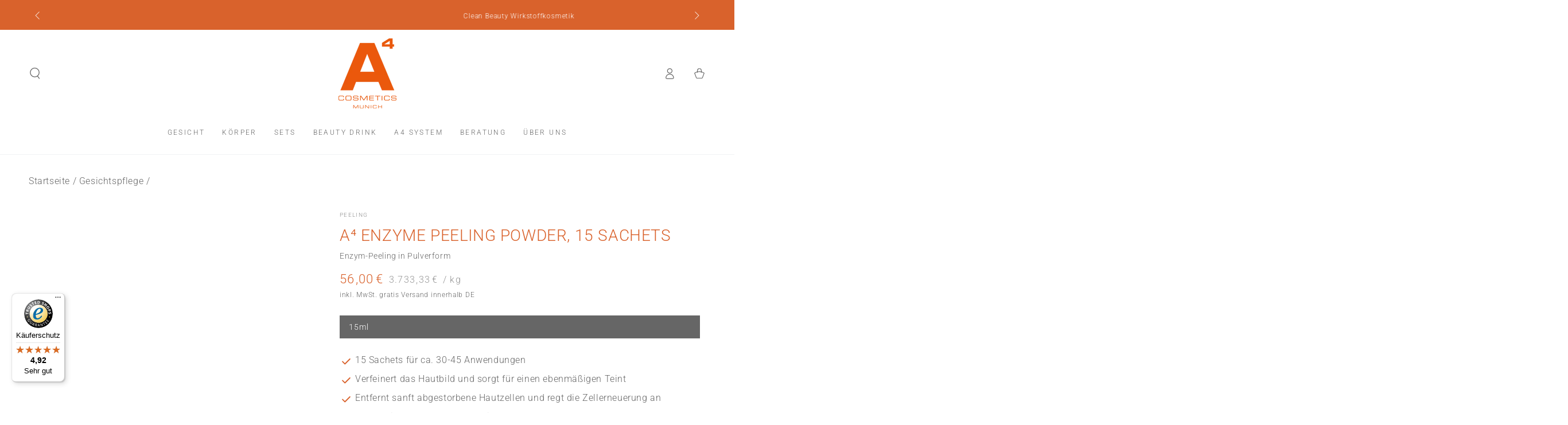

--- FILE ---
content_type: text/html; charset=utf-8
request_url: https://www.a4cosmetics.de/collections/gesichtspflege/products/a4-enzyme-peeling-powder
body_size: 47981
content:
<!doctype html>
<html class="no-js" lang="de">
  <head>
 
<!-- Google Tag Manager -->
<script>(function(w,d,s,l,i){w[l]=w[l]||[];w[l].push({'gtm.start':
new Date().getTime(),event:'gtm.js'});var f=d.getElementsByTagName(s)[0],
j=d.createElement(s),dl=l!='dataLayer'?'&l='+l:'';j.async=true;j.src=
'https://www.googletagmanager.com/gtm.js?id='+i+dl;f.parentNode.insertBefore(j,f);
})(window,document,'script','dataLayer','GTM-NDB6PKWB');</script>
<!-- End Google Tag Manager -->
    <meta charset="utf-8">
    
    <meta http-equiv="X-UA-Compatible" content="IE=edge">
    <meta name="viewport" content="width=device-width,initial-scale=1">
    <meta name="theme-color" content="">
    <link rel="canonical" href="https://www.a4cosmetics.de/products/a4-enzyme-peeling-powder">
    <link rel="preconnect" href="https://cdn.shopify.com" crossorigin><link rel="icon" type="image/png" href="//www.a4cosmetics.de/cdn/shop/files/a4-favicon.png?crop=center&height=32&v=1613775291&width=32"><link rel="preconnect" href="https://fonts.shopifycdn.com" crossorigin><title>
      A⁴ ENZYME PEELING POWDER: Enzympeeling mit der Kraft der Natur &ndash; A4 COSMETICS</title><meta name="description" content="Jetzt das Enzympeeling in Pulverform für das Gesicht bestellen. Für sichtbar geglättete Haut. ✓Jeder Hauttyp ✓Keine Versandkosten ✓Persönliche Beratung">

<meta property="og:site_name" content="A4 COSMETICS">
<meta property="og:url" content="https://www.a4cosmetics.de/products/a4-enzyme-peeling-powder">
<meta property="og:title" content="A⁴ ENZYME PEELING POWDER: Enzympeeling mit der Kraft der Natur">
<meta property="og:type" content="product">
<meta property="og:description" content="Jetzt das Enzympeeling in Pulverform für das Gesicht bestellen. Für sichtbar geglättete Haut. ✓Jeder Hauttyp ✓Keine Versandkosten ✓Persönliche Beratung"><meta property="og:image" content="http://www.a4cosmetics.de/cdn/shop/products/A4-Cosmetics-Enzyme-Peeling-Powder-Produkt-und-Verpackung.jpg?v=1686735683">
  <meta property="og:image:secure_url" content="https://www.a4cosmetics.de/cdn/shop/products/A4-Cosmetics-Enzyme-Peeling-Powder-Produkt-und-Verpackung.jpg?v=1686735683">
  <meta property="og:image:width" content="2000">
  <meta property="og:image:height" content="2000"><meta property="og:price:amount" content="56,00">
  <meta property="og:price:currency" content="EUR"><meta name="twitter:card" content="summary_large_image">
<meta name="twitter:title" content="A⁴ ENZYME PEELING POWDER: Enzympeeling mit der Kraft der Natur">
<meta name="twitter:description" content="Jetzt das Enzympeeling in Pulverform für das Gesicht bestellen. Für sichtbar geglättete Haut. ✓Jeder Hauttyp ✓Keine Versandkosten ✓Persönliche Beratung">


    <script src="//www.a4cosmetics.de/cdn/shop/t/29/assets/vendor-v4.js" defer="defer"></script>
    <script src="//www.a4cosmetics.de/cdn/shop/t/29/assets/pubsub.js?v=104623417541739052901754815087" defer="defer"></script>
    <script src="//www.a4cosmetics.de/cdn/shop/t/29/assets/global.js?v=140560699383711648641754815087" defer="defer"></script>
    <script crossorigin="anonymous" src="//www.a4cosmetics.de/cdn/shop/t/29/assets/modules-basis.js?v=4896871204473627001754815087" defer="defer"></script>

    <script>window.performance && window.performance.mark && window.performance.mark('shopify.content_for_header.start');</script><meta id="shopify-digital-wallet" name="shopify-digital-wallet" content="/40693432482/digital_wallets/dialog">
<meta name="shopify-checkout-api-token" content="b2223c1a16e03d7a28afb0f9e7dca24c">
<meta id="in-context-paypal-metadata" data-shop-id="40693432482" data-venmo-supported="false" data-environment="production" data-locale="de_DE" data-paypal-v4="true" data-currency="EUR">
<link rel="alternate" hreflang="x-default" href="https://www.a4cosmetics.com/products/a4-enzyme-peeling-powder">
<link rel="alternate" hreflang="en" href="https://www.a4cosmetics.com/products/a4-enzyme-peeling-powder">
<link rel="alternate" hreflang="de-DE" href="https://www.a4cosmetics.de/products/a4-enzyme-peeling-powder">
<link rel="alternate" hreflang="de-AT" href="https://www.a4cosmetics.de/products/a4-enzyme-peeling-powder">
<link rel="alternate" type="application/json+oembed" href="https://www.a4cosmetics.de/products/a4-enzyme-peeling-powder.oembed">
<script async="async" src="/checkouts/internal/preloads.js?locale=de-DE"></script>
<script id="apple-pay-shop-capabilities" type="application/json">{"shopId":40693432482,"countryCode":"DE","currencyCode":"EUR","merchantCapabilities":["supports3DS"],"merchantId":"gid:\/\/shopify\/Shop\/40693432482","merchantName":"A4 COSMETICS","requiredBillingContactFields":["postalAddress","email"],"requiredShippingContactFields":["postalAddress","email"],"shippingType":"shipping","supportedNetworks":["visa","maestro","masterCard","amex"],"total":{"type":"pending","label":"A4 COSMETICS","amount":"1.00"},"shopifyPaymentsEnabled":true,"supportsSubscriptions":true}</script>
<script id="shopify-features" type="application/json">{"accessToken":"b2223c1a16e03d7a28afb0f9e7dca24c","betas":["rich-media-storefront-analytics"],"domain":"www.a4cosmetics.de","predictiveSearch":true,"shopId":40693432482,"locale":"de"}</script>
<script>var Shopify = Shopify || {};
Shopify.shop = "a4cosmetics.myshopify.com";
Shopify.locale = "de";
Shopify.currency = {"active":"EUR","rate":"1.0"};
Shopify.country = "DE";
Shopify.theme = {"name":"DEV Be Yours ","id":180070613259,"schema_name":"Be Yours","schema_version":"7.2.2","theme_store_id":1399,"role":"main"};
Shopify.theme.handle = "null";
Shopify.theme.style = {"id":null,"handle":null};
Shopify.cdnHost = "www.a4cosmetics.de/cdn";
Shopify.routes = Shopify.routes || {};
Shopify.routes.root = "/";</script>
<script type="module">!function(o){(o.Shopify=o.Shopify||{}).modules=!0}(window);</script>
<script>!function(o){function n(){var o=[];function n(){o.push(Array.prototype.slice.apply(arguments))}return n.q=o,n}var t=o.Shopify=o.Shopify||{};t.loadFeatures=n(),t.autoloadFeatures=n()}(window);</script>
<script id="shop-js-analytics" type="application/json">{"pageType":"product"}</script>
<script defer="defer" async type="module" src="//www.a4cosmetics.de/cdn/shopifycloud/shop-js/modules/v2/client.init-shop-cart-sync_e98Ab_XN.de.esm.js"></script>
<script defer="defer" async type="module" src="//www.a4cosmetics.de/cdn/shopifycloud/shop-js/modules/v2/chunk.common_Pcw9EP95.esm.js"></script>
<script defer="defer" async type="module" src="//www.a4cosmetics.de/cdn/shopifycloud/shop-js/modules/v2/chunk.modal_CzmY4ZhL.esm.js"></script>
<script type="module">
  await import("//www.a4cosmetics.de/cdn/shopifycloud/shop-js/modules/v2/client.init-shop-cart-sync_e98Ab_XN.de.esm.js");
await import("//www.a4cosmetics.de/cdn/shopifycloud/shop-js/modules/v2/chunk.common_Pcw9EP95.esm.js");
await import("//www.a4cosmetics.de/cdn/shopifycloud/shop-js/modules/v2/chunk.modal_CzmY4ZhL.esm.js");

  window.Shopify.SignInWithShop?.initShopCartSync?.({"fedCMEnabled":true,"windoidEnabled":true});

</script>
<script>(function() {
  var isLoaded = false;
  function asyncLoad() {
    if (isLoaded) return;
    isLoaded = true;
    var urls = ["https:\/\/chimpstatic.com\/mcjs-connected\/js\/users\/8b947bcd70eb657dafc4b9c5c\/cfb7845796ebe4533e54cf948.js?shop=a4cosmetics.myshopify.com","\/\/cdn.shopify.com\/proxy\/fa0cfda917baeaf9960a3db588f65d8ce72a4ade92c31e2a468e4bf8ba3d629d\/bucket.useifsapp.com\/theme-files-min\/js\/ifs-script-tag-min.js?v=2\u0026shop=a4cosmetics.myshopify.com\u0026sp-cache-control=cHVibGljLCBtYXgtYWdlPTkwMA","https:\/\/tseish-app.connect.trustedshops.com\/esc.js?apiBaseUrl=aHR0cHM6Ly90c2Vpc2gtYXBwLmNvbm5lY3QudHJ1c3RlZHNob3BzLmNvbQ==\u0026instanceId=YTRjb3NtZXRpY3MubXlzaG9waWZ5LmNvbQ==\u0026shop=a4cosmetics.myshopify.com"];
    for (var i = 0; i < urls.length; i++) {
      var s = document.createElement('script');
      s.type = 'text/javascript';
      s.async = true;
      s.src = urls[i];
      var x = document.getElementsByTagName('script')[0];
      x.parentNode.insertBefore(s, x);
    }
  };
  if(window.attachEvent) {
    window.attachEvent('onload', asyncLoad);
  } else {
    window.addEventListener('load', asyncLoad, false);
  }
})();</script>
<script id="__st">var __st={"a":40693432482,"offset":3600,"reqid":"fd2d3de6-bfa3-4ab2-bccc-0680ee434c65-1769125651","pageurl":"www.a4cosmetics.de\/collections\/gesichtspflege\/products\/a4-enzyme-peeling-powder","u":"104676212d5c","p":"product","rtyp":"product","rid":5492283474082};</script>
<script>window.ShopifyPaypalV4VisibilityTracking = true;</script>
<script id="captcha-bootstrap">!function(){'use strict';const t='contact',e='account',n='new_comment',o=[[t,t],['blogs',n],['comments',n],[t,'customer']],c=[[e,'customer_login'],[e,'guest_login'],[e,'recover_customer_password'],[e,'create_customer']],r=t=>t.map((([t,e])=>`form[action*='/${t}']:not([data-nocaptcha='true']) input[name='form_type'][value='${e}']`)).join(','),a=t=>()=>t?[...document.querySelectorAll(t)].map((t=>t.form)):[];function s(){const t=[...o],e=r(t);return a(e)}const i='password',u='form_key',d=['recaptcha-v3-token','g-recaptcha-response','h-captcha-response',i],f=()=>{try{return window.sessionStorage}catch{return}},m='__shopify_v',_=t=>t.elements[u];function p(t,e,n=!1){try{const o=window.sessionStorage,c=JSON.parse(o.getItem(e)),{data:r}=function(t){const{data:e,action:n}=t;return t[m]||n?{data:e,action:n}:{data:t,action:n}}(c);for(const[e,n]of Object.entries(r))t.elements[e]&&(t.elements[e].value=n);n&&o.removeItem(e)}catch(o){console.error('form repopulation failed',{error:o})}}const l='form_type',E='cptcha';function T(t){t.dataset[E]=!0}const w=window,h=w.document,L='Shopify',v='ce_forms',y='captcha';let A=!1;((t,e)=>{const n=(g='f06e6c50-85a8-45c8-87d0-21a2b65856fe',I='https://cdn.shopify.com/shopifycloud/storefront-forms-hcaptcha/ce_storefront_forms_captcha_hcaptcha.v1.5.2.iife.js',D={infoText:'Durch hCaptcha geschützt',privacyText:'Datenschutz',termsText:'Allgemeine Geschäftsbedingungen'},(t,e,n)=>{const o=w[L][v],c=o.bindForm;if(c)return c(t,g,e,D).then(n);var r;o.q.push([[t,g,e,D],n]),r=I,A||(h.body.append(Object.assign(h.createElement('script'),{id:'captcha-provider',async:!0,src:r})),A=!0)});var g,I,D;w[L]=w[L]||{},w[L][v]=w[L][v]||{},w[L][v].q=[],w[L][y]=w[L][y]||{},w[L][y].protect=function(t,e){n(t,void 0,e),T(t)},Object.freeze(w[L][y]),function(t,e,n,w,h,L){const[v,y,A,g]=function(t,e,n){const i=e?o:[],u=t?c:[],d=[...i,...u],f=r(d),m=r(i),_=r(d.filter((([t,e])=>n.includes(e))));return[a(f),a(m),a(_),s()]}(w,h,L),I=t=>{const e=t.target;return e instanceof HTMLFormElement?e:e&&e.form},D=t=>v().includes(t);t.addEventListener('submit',(t=>{const e=I(t);if(!e)return;const n=D(e)&&!e.dataset.hcaptchaBound&&!e.dataset.recaptchaBound,o=_(e),c=g().includes(e)&&(!o||!o.value);(n||c)&&t.preventDefault(),c&&!n&&(function(t){try{if(!f())return;!function(t){const e=f();if(!e)return;const n=_(t);if(!n)return;const o=n.value;o&&e.removeItem(o)}(t);const e=Array.from(Array(32),(()=>Math.random().toString(36)[2])).join('');!function(t,e){_(t)||t.append(Object.assign(document.createElement('input'),{type:'hidden',name:u})),t.elements[u].value=e}(t,e),function(t,e){const n=f();if(!n)return;const o=[...t.querySelectorAll(`input[type='${i}']`)].map((({name:t})=>t)),c=[...d,...o],r={};for(const[a,s]of new FormData(t).entries())c.includes(a)||(r[a]=s);n.setItem(e,JSON.stringify({[m]:1,action:t.action,data:r}))}(t,e)}catch(e){console.error('failed to persist form',e)}}(e),e.submit())}));const S=(t,e)=>{t&&!t.dataset[E]&&(n(t,e.some((e=>e===t))),T(t))};for(const o of['focusin','change'])t.addEventListener(o,(t=>{const e=I(t);D(e)&&S(e,y())}));const B=e.get('form_key'),M=e.get(l),P=B&&M;t.addEventListener('DOMContentLoaded',(()=>{const t=y();if(P)for(const e of t)e.elements[l].value===M&&p(e,B);[...new Set([...A(),...v().filter((t=>'true'===t.dataset.shopifyCaptcha))])].forEach((e=>S(e,t)))}))}(h,new URLSearchParams(w.location.search),n,t,e,['guest_login'])})(!0,!1)}();</script>
<script integrity="sha256-4kQ18oKyAcykRKYeNunJcIwy7WH5gtpwJnB7kiuLZ1E=" data-source-attribution="shopify.loadfeatures" defer="defer" src="//www.a4cosmetics.de/cdn/shopifycloud/storefront/assets/storefront/load_feature-a0a9edcb.js" crossorigin="anonymous"></script>
<script data-source-attribution="shopify.dynamic_checkout.dynamic.init">var Shopify=Shopify||{};Shopify.PaymentButton=Shopify.PaymentButton||{isStorefrontPortableWallets:!0,init:function(){window.Shopify.PaymentButton.init=function(){};var t=document.createElement("script");t.src="https://www.a4cosmetics.de/cdn/shopifycloud/portable-wallets/latest/portable-wallets.de.js",t.type="module",document.head.appendChild(t)}};
</script>
<script data-source-attribution="shopify.dynamic_checkout.buyer_consent">
  function portableWalletsHideBuyerConsent(e){var t=document.getElementById("shopify-buyer-consent"),n=document.getElementById("shopify-subscription-policy-button");t&&n&&(t.classList.add("hidden"),t.setAttribute("aria-hidden","true"),n.removeEventListener("click",e))}function portableWalletsShowBuyerConsent(e){var t=document.getElementById("shopify-buyer-consent"),n=document.getElementById("shopify-subscription-policy-button");t&&n&&(t.classList.remove("hidden"),t.removeAttribute("aria-hidden"),n.addEventListener("click",e))}window.Shopify?.PaymentButton&&(window.Shopify.PaymentButton.hideBuyerConsent=portableWalletsHideBuyerConsent,window.Shopify.PaymentButton.showBuyerConsent=portableWalletsShowBuyerConsent);
</script>
<script>
  function portableWalletsCleanup(e){e&&e.src&&console.error("Failed to load portable wallets script "+e.src);var t=document.querySelectorAll("shopify-accelerated-checkout .shopify-payment-button__skeleton, shopify-accelerated-checkout-cart .wallet-cart-button__skeleton"),e=document.getElementById("shopify-buyer-consent");for(let e=0;e<t.length;e++)t[e].remove();e&&e.remove()}function portableWalletsNotLoadedAsModule(e){e instanceof ErrorEvent&&"string"==typeof e.message&&e.message.includes("import.meta")&&"string"==typeof e.filename&&e.filename.includes("portable-wallets")&&(window.removeEventListener("error",portableWalletsNotLoadedAsModule),window.Shopify.PaymentButton.failedToLoad=e,"loading"===document.readyState?document.addEventListener("DOMContentLoaded",window.Shopify.PaymentButton.init):window.Shopify.PaymentButton.init())}window.addEventListener("error",portableWalletsNotLoadedAsModule);
</script>

<script type="module" src="https://www.a4cosmetics.de/cdn/shopifycloud/portable-wallets/latest/portable-wallets.de.js" onError="portableWalletsCleanup(this)" crossorigin="anonymous"></script>
<script nomodule>
  document.addEventListener("DOMContentLoaded", portableWalletsCleanup);
</script>

<link id="shopify-accelerated-checkout-styles" rel="stylesheet" media="screen" href="https://www.a4cosmetics.de/cdn/shopifycloud/portable-wallets/latest/accelerated-checkout-backwards-compat.css" crossorigin="anonymous">
<style id="shopify-accelerated-checkout-cart">
        #shopify-buyer-consent {
  margin-top: 1em;
  display: inline-block;
  width: 100%;
}

#shopify-buyer-consent.hidden {
  display: none;
}

#shopify-subscription-policy-button {
  background: none;
  border: none;
  padding: 0;
  text-decoration: underline;
  font-size: inherit;
  cursor: pointer;
}

#shopify-subscription-policy-button::before {
  box-shadow: none;
}

      </style>
<script id="sections-script" data-sections="header" defer="defer" src="//www.a4cosmetics.de/cdn/shop/t/29/compiled_assets/scripts.js?v=21470"></script>
<script>window.performance && window.performance.mark && window.performance.mark('shopify.content_for_header.end');</script><style data-shopify>@font-face {
  font-family: Roboto;
  font-weight: 300;
  font-style: normal;
  font-display: swap;
  src: url("//www.a4cosmetics.de/cdn/fonts/roboto/roboto_n3.9ac06d5955eb603264929711f38e40623ddc14db.woff2") format("woff2"),
       url("//www.a4cosmetics.de/cdn/fonts/roboto/roboto_n3.797df4bf78042ba6106158fcf6a8d0e116fbfdae.woff") format("woff");
}

  @font-face {
  font-family: Roboto;
  font-weight: 600;
  font-style: normal;
  font-display: swap;
  src: url("//www.a4cosmetics.de/cdn/fonts/roboto/roboto_n6.3d305d5382545b48404c304160aadee38c90ef9d.woff2") format("woff2"),
       url("//www.a4cosmetics.de/cdn/fonts/roboto/roboto_n6.bb37be020157f87e181e5489d5e9137ad60c47a2.woff") format("woff");
}

  @font-face {
  font-family: Roboto;
  font-weight: 300;
  font-style: italic;
  font-display: swap;
  src: url("//www.a4cosmetics.de/cdn/fonts/roboto/roboto_i3.7ba64865c0576ce320cbaa5e1e04a91d9daa2d3a.woff2") format("woff2"),
       url("//www.a4cosmetics.de/cdn/fonts/roboto/roboto_i3.d974836b0cbb56a5fb4f6622c83b31968fe4c5d0.woff") format("woff");
}

  @font-face {
  font-family: Roboto;
  font-weight: 600;
  font-style: italic;
  font-display: swap;
  src: url("//www.a4cosmetics.de/cdn/fonts/roboto/roboto_i6.ebd6b6733fb2b030d60cbf61316511a7ffd82fb3.woff2") format("woff2"),
       url("//www.a4cosmetics.de/cdn/fonts/roboto/roboto_i6.1363905a6d5249605bc5e0f859663ffe95ac3bed.woff") format("woff");
}

  @font-face {
  font-family: Roboto;
  font-weight: 300;
  font-style: normal;
  font-display: swap;
  src: url("//www.a4cosmetics.de/cdn/fonts/roboto/roboto_n3.9ac06d5955eb603264929711f38e40623ddc14db.woff2") format("woff2"),
       url("//www.a4cosmetics.de/cdn/fonts/roboto/roboto_n3.797df4bf78042ba6106158fcf6a8d0e116fbfdae.woff") format("woff");
}

  @font-face {
  font-family: Roboto;
  font-weight: 600;
  font-style: normal;
  font-display: swap;
  src: url("//www.a4cosmetics.de/cdn/fonts/roboto/roboto_n6.3d305d5382545b48404c304160aadee38c90ef9d.woff2") format("woff2"),
       url("//www.a4cosmetics.de/cdn/fonts/roboto/roboto_n6.bb37be020157f87e181e5489d5e9137ad60c47a2.woff") format("woff");
}


  :root {
    --font-body-family: Roboto, sans-serif;
    --font-body-style: normal;
    --font-body-weight: 300;

    --font-heading-family: Roboto, sans-serif;
    --font-heading-style: normal;
    --font-heading-weight: 300;

    --font-body-scale: 1.0;
    --font-heading-scale: 1.0;

    --font-navigation-family: var(--font-heading-family);
    --font-navigation-size: 12px;
    --font-navigation-weight: var(--font-heading-weight);
    --font-button-family: var(--font-body-family);
    --font-button-size: 12px;
    --font-button-baseline: 0.2rem;
    --font-price-family: var(--font-heading-family);
    --font-price-scale: var(--font-heading-scale);

    --color-base-text: 102, 102, 102;
    --color-base-background: 255, 255, 255;
    --color-base-solid-button-labels: 255, 255, 255;
    --color-base-outline-button-labels: 102, 102, 102;
    --color-base-accent: 217, 98, 44;
    --color-base-heading: 102, 102, 102;
    --color-base-border: 210, 213, 217;
    --color-placeholder: 243, 243, 243;
    --color-overlay: 33, 35, 38;
    --color-keyboard-focus: 135, 173, 245;
    --color-shadow: 168, 232, 226;
    --shadow-opacity: 1;

    --color-background-dark: 235, 235, 235;
    --color-price: #666666;
    --color-sale-price: #d72c0d;
    --color-sale-badge-background: #d72c0d;
    --color-reviews: #ffb503;
    --color-critical: #d72c0d;
    --color-success: #008060;
    --color-highlight: 187, 255, 0;

    --payment-terms-background-color: #ffffff;
    --page-width: 160rem;
    --page-width-margin: 0rem;

    --card-color-scheme: var(--color-placeholder);
    --card-text-alignment: left;
    --card-flex-alignment: flex-left;
    --card-image-padding: 0px;
    --card-border-width: 0px;
    --card-radius: 0px;
    --card-shadow-horizontal-offset: 0px;
    --card-shadow-vertical-offset: 0px;
    
    --button-radius: 0px;
    --button-border-width: 11px;
    --button-shadow-horizontal-offset: 0px;
    --button-shadow-vertical-offset: 0px;

    --spacing-sections-desktop: 0px;
    --spacing-sections-mobile: 0px;

    --gradient-free-ship-progress: linear-gradient(325deg,#F9423A 0,#F1E04D 100%);
    --gradient-free-ship-complete: linear-gradient(325deg, #049cff 0, #35ee7a 100%);
  }

  *,
  *::before,
  *::after {
    box-sizing: inherit;
  }

  html {
    box-sizing: border-box;
    font-size: calc(var(--font-body-scale) * 62.5%);
    height: 100%;
  }

  body {
    min-height: 100%;
    margin: 0;
    font-size: 1.5rem;
    letter-spacing: 0.06rem;
    line-height: calc(1 + 0.8 / var(--font-body-scale));
    font-family: var(--font-body-family);
    font-style: var(--font-body-style);
    font-weight: var(--font-body-weight);
  }

  @media screen and (min-width: 750px) {
    body {
      font-size: 1.6rem;
    }
  }</style><svg viewBox="0 0 122 53" fill="none" style="display:none;"><defs><path id="hlCircle" d="M119.429 6.64904C100.715 1.62868 55.3088 -4.62247 23.3966 10.5358C-8.5157 25.694 0.331084 39.5052 9.60732 45.0305C18.8835 50.5558 53.0434 57.468 96.7751 45.0305C111.541 40.8309 135.673 24.379 109.087 13.4508C105.147 11.8313 93.2293 8.5924 77.0761 8.5924" stroke="currentColor" stroke-linecap="round" stroke-linejoin="round"></path></defs></svg><link href="//www.a4cosmetics.de/cdn/shop/t/29/assets/base.css?v=81401709285098307811756134479" rel="stylesheet" type="text/css" media="all" /><link rel="stylesheet" href="//www.a4cosmetics.de/cdn/shop/t/29/assets/apps.css?v=58555770612562691921754815087" media="print" fetchpriority="low" onload="this.media='all'"><link rel="preload" as="font" href="//www.a4cosmetics.de/cdn/fonts/roboto/roboto_n3.9ac06d5955eb603264929711f38e40623ddc14db.woff2" type="font/woff2" crossorigin><link rel="preload" as="font" href="//www.a4cosmetics.de/cdn/fonts/roboto/roboto_n3.9ac06d5955eb603264929711f38e40623ddc14db.woff2" type="font/woff2" crossorigin><link rel="stylesheet" href="//www.a4cosmetics.de/cdn/shop/t/29/assets/component-predictive-search.css?v=94320327991181004901754815087" media="print" onload="this.media='all'"><link rel="stylesheet" href="//www.a4cosmetics.de/cdn/shop/t/29/assets/component-quick-view.css?v=74011563189484492361754815087" media="print" onload="this.media='all'"><link rel="stylesheet" href="//www.a4cosmetics.de/cdn/shop/t/29/assets/component-color-swatches.css?v=9330494655392753921754815087" media="print" onload="this.media='all'"><script>
  document.documentElement.classList.replace('no-js', 'js');

  window.theme = window.theme || {};

  theme.routes = {
    root_url: '/',
    cart_url: '/cart',
    cart_add_url: '/cart/add',
    cart_change_url: '/cart/change',
    cart_update_url: '/cart/update',
    search_url: '/search',
    predictive_search_url: '/search/suggest'
  };

  theme.modules = {
    scrollsnap: '//www.a4cosmetics.de/cdn/shop/t/29/assets/scrollsnap.js?v=170600829773392310311754815087'
  }

  theme.cartStrings = {
    error: `Bei der Aktualisierung Ihres Warenkorbs ist ein Fehler aufgetreten. Bitte versuche es erneut.`,
    quantityError: `Sie können nur [quantity] dieser Artikel in Ihren Warenkorb legen.`
  };

  theme.variantStrings = {
    addToCart: `Zum Warenkorb hinzufügen`,
    soldOut: `Ausverkauft`,
    unavailable: `nicht verfügbar`,
    preOrder: `Vorbestellen`
  };

  theme.accessibilityStrings = {
    imageAvailable: `Bild [index] ist jetzt in der Galerieansicht verfügbar`,
    shareSuccess: `Link in die Zwischenablage kopiert!`
  }

  theme.dateStrings = {
    d: `T`,
    day: `Tag`,
    days: `Tage`,
    hour: `Stunde`,
    hours: `Stunden`,
    minute: `Minute`,
    minutes: `Minuten`,
    second: `Sekunde`,
    seconds: `Sekunden`
  };theme.shopSettings = {
    moneyFormat: "{{amount_with_comma_separator}} €",
    isoCode: "EUR",
    cartDrawer: true,
    currencyCode: false,
    giftwrapRate: 'product'
  };

  theme.settings = {
    themeName: 'Be Yours',
    themeVersion: '7.2.2',
    agencyId: ''
  };

  /*! (c) Andrea Giammarchi @webreflection ISC */
  !function(){"use strict";var e=function(e,t){var n=function(e){for(var t=0,n=e.length;t<n;t++)r(e[t])},r=function(e){var t=e.target,n=e.attributeName,r=e.oldValue;t.attributeChangedCallback(n,r,t.getAttribute(n))};return function(o,a){var l=o.constructor.observedAttributes;return l&&e(a).then((function(){new t(n).observe(o,{attributes:!0,attributeOldValue:!0,attributeFilter:l});for(var e=0,a=l.length;e<a;e++)o.hasAttribute(l[e])&&r({target:o,attributeName:l[e],oldValue:null})})),o}};function t(e,t){(null==t||t>e.length)&&(t=e.length);for(var n=0,r=new Array(t);n<t;n++)r[n]=e[n];return r}function n(e,n){var r="undefined"!=typeof Symbol&&e[Symbol.iterator]||e["@@iterator"];if(!r){if(Array.isArray(e)||(r=function(e,n){if(e){if("string"==typeof e)return t(e,n);var r=Object.prototype.toString.call(e).slice(8,-1);return"Object"===r&&e.constructor&&(r=e.constructor.name),"Map"===r||"Set"===r?Array.from(e):"Arguments"===r||/^(?:Ui|I)nt(?:8|16|32)(?:Clamped)?Array$/.test(r)?t(e,n):void 0}}(e))||n&&e&&"number"==typeof e.length){r&&(e=r);var o=0,a=function(){};return{s:a,n:function(){return o>=e.length?{done:!0}:{done:!1,value:e[o++]}},e:function(e){throw e},f:a}}throw new TypeError("Invalid attempt to iterate non-iterable instance.\nIn order to be iterable, non-array objects must have a [Symbol.iterator]() method.")}var l,i=!0,u=!1;return{s:function(){r=r.call(e)},n:function(){var e=r.next();return i=e.done,e},e:function(e){u=!0,l=e},f:function(){try{i||null==r.return||r.return()}finally{if(u)throw l}}}}
  /*! (c) Andrea Giammarchi - ISC */var r=!0,o=!1,a="querySelectorAll",l="querySelectorAll",i=self,u=i.document,c=i.Element,s=i.MutationObserver,f=i.Set,d=i.WeakMap,h=function(e){return l in e},v=[].filter,g=function(e){var t=new d,i=function(n,r){var o;if(r)for(var a,l=function(e){return e.matches||e.webkitMatchesSelector||e.msMatchesSelector}(n),i=0,u=p.length;i<u;i++)l.call(n,a=p[i])&&(t.has(n)||t.set(n,new f),(o=t.get(n)).has(a)||(o.add(a),e.handle(n,r,a)));else t.has(n)&&(o=t.get(n),t.delete(n),o.forEach((function(t){e.handle(n,r,t)})))},g=function(e){for(var t=!(arguments.length>1&&void 0!==arguments[1])||arguments[1],n=0,r=e.length;n<r;n++)i(e[n],t)},p=e.query,y=e.root||u,m=function(e){var t=arguments.length>1&&void 0!==arguments[1]?arguments[1]:document,l=arguments.length>2&&void 0!==arguments[2]?arguments[2]:MutationObserver,i=arguments.length>3&&void 0!==arguments[3]?arguments[3]:["*"],u=function t(o,l,i,u,c,s){var f,d=n(o);try{for(d.s();!(f=d.n()).done;){var h=f.value;(s||a in h)&&(c?i.has(h)||(i.add(h),u.delete(h),e(h,c)):u.has(h)||(u.add(h),i.delete(h),e(h,c)),s||t(h[a](l),l,i,u,c,r))}}catch(e){d.e(e)}finally{d.f()}},c=new l((function(e){if(i.length){var t,a=i.join(","),l=new Set,c=new Set,s=n(e);try{for(s.s();!(t=s.n()).done;){var f=t.value,d=f.addedNodes,h=f.removedNodes;u(h,a,l,c,o,o),u(d,a,l,c,r,o)}}catch(e){s.e(e)}finally{s.f()}}})),s=c.observe;return(c.observe=function(e){return s.call(c,e,{subtree:r,childList:r})})(t),c}(i,y,s,p),b=c.prototype.attachShadow;return b&&(c.prototype.attachShadow=function(e){var t=b.call(this,e);return m.observe(t),t}),p.length&&g(y[l](p)),{drop:function(e){for(var n=0,r=e.length;n<r;n++)t.delete(e[n])},flush:function(){for(var e=m.takeRecords(),t=0,n=e.length;t<n;t++)g(v.call(e[t].removedNodes,h),!1),g(v.call(e[t].addedNodes,h),!0)},observer:m,parse:g}},p=self,y=p.document,m=p.Map,b=p.MutationObserver,w=p.Object,E=p.Set,S=p.WeakMap,A=p.Element,M=p.HTMLElement,O=p.Node,N=p.Error,C=p.TypeError,T=p.Reflect,q=w.defineProperty,I=w.keys,D=w.getOwnPropertyNames,L=w.setPrototypeOf,P=!self.customElements,k=function(e){for(var t=I(e),n=[],r=t.length,o=0;o<r;o++)n[o]=e[t[o]],delete e[t[o]];return function(){for(var o=0;o<r;o++)e[t[o]]=n[o]}};if(P){var x=function(){var e=this.constructor;if(!$.has(e))throw new C("Illegal constructor");var t=$.get(e);if(W)return z(W,t);var n=H.call(y,t);return z(L(n,e.prototype),t)},H=y.createElement,$=new m,_=new m,j=new m,R=new m,V=[],U=g({query:V,handle:function(e,t,n){var r=j.get(n);if(t&&!r.isPrototypeOf(e)){var o=k(e);W=L(e,r);try{new r.constructor}finally{W=null,o()}}var a="".concat(t?"":"dis","connectedCallback");a in r&&e[a]()}}).parse,W=null,F=function(e){if(!_.has(e)){var t,n=new Promise((function(e){t=e}));_.set(e,{$:n,_:t})}return _.get(e).$},z=e(F,b);q(self,"customElements",{configurable:!0,value:{define:function(e,t){if(R.has(e))throw new N('the name "'.concat(e,'" has already been used with this registry'));$.set(t,e),j.set(e,t.prototype),R.set(e,t),V.push(e),F(e).then((function(){U(y.querySelectorAll(e))})),_.get(e)._(t)},get:function(e){return R.get(e)},whenDefined:F}}),q(x.prototype=M.prototype,"constructor",{value:x}),q(self,"HTMLElement",{configurable:!0,value:x}),q(y,"createElement",{configurable:!0,value:function(e,t){var n=t&&t.is,r=n?R.get(n):R.get(e);return r?new r:H.call(y,e)}}),"isConnected"in O.prototype||q(O.prototype,"isConnected",{configurable:!0,get:function(){return!(this.ownerDocument.compareDocumentPosition(this)&this.DOCUMENT_POSITION_DISCONNECTED)}})}else if(P=!self.customElements.get("extends-li"))try{var B=function e(){return self.Reflect.construct(HTMLLIElement,[],e)};B.prototype=HTMLLIElement.prototype;var G="extends-li";self.customElements.define("extends-li",B,{extends:"li"}),P=y.createElement("li",{is:G}).outerHTML.indexOf(G)<0;var J=self.customElements,K=J.get,Q=J.whenDefined;q(self.customElements,"whenDefined",{configurable:!0,value:function(e){var t=this;return Q.call(this,e).then((function(n){return n||K.call(t,e)}))}})}catch(e){}if(P){var X=function(e){var t=ae.get(e);ve(t.querySelectorAll(this),e.isConnected)},Y=self.customElements,Z=y.createElement,ee=Y.define,te=Y.get,ne=Y.upgrade,re=T||{construct:function(e){return e.call(this)}},oe=re.construct,ae=new S,le=new E,ie=new m,ue=new m,ce=new m,se=new m,fe=[],de=[],he=function(e){return se.get(e)||te.call(Y,e)},ve=g({query:de,handle:function(e,t,n){var r=ce.get(n);if(t&&!r.isPrototypeOf(e)){var o=k(e);be=L(e,r);try{new r.constructor}finally{be=null,o()}}var a="".concat(t?"":"dis","connectedCallback");a in r&&e[a]()}}).parse,ge=g({query:fe,handle:function(e,t){ae.has(e)&&(t?le.add(e):le.delete(e),de.length&&X.call(de,e))}}).parse,pe=A.prototype.attachShadow;pe&&(A.prototype.attachShadow=function(e){var t=pe.call(this,e);return ae.set(this,t),t});var ye=function(e){if(!ue.has(e)){var t,n=new Promise((function(e){t=e}));ue.set(e,{$:n,_:t})}return ue.get(e).$},me=e(ye,b),be=null;D(self).filter((function(e){return/^HTML.*Element$/.test(e)})).forEach((function(e){var t=self[e];function n(){var e=this.constructor;if(!ie.has(e))throw new C("Illegal constructor");var n=ie.get(e),r=n.is,o=n.tag;if(r){if(be)return me(be,r);var a=Z.call(y,o);return a.setAttribute("is",r),me(L(a,e.prototype),r)}return oe.call(this,t,[],e)}q(n.prototype=t.prototype,"constructor",{value:n}),q(self,e,{value:n})})),q(y,"createElement",{configurable:!0,value:function(e,t){var n=t&&t.is;if(n){var r=se.get(n);if(r&&ie.get(r).tag===e)return new r}var o=Z.call(y,e);return n&&o.setAttribute("is",n),o}}),q(Y,"get",{configurable:!0,value:he}),q(Y,"whenDefined",{configurable:!0,value:ye}),q(Y,"upgrade",{configurable:!0,value:function(e){var t=e.getAttribute("is");if(t){var n=se.get(t);if(n)return void me(L(e,n.prototype),t)}ne.call(Y,e)}}),q(Y,"define",{configurable:!0,value:function(e,t,n){if(he(e))throw new N("'".concat(e,"' has already been defined as a custom element"));var r,o=n&&n.extends;ie.set(t,o?{is:e,tag:o}:{is:"",tag:e}),o?(r="".concat(o,'[is="').concat(e,'"]'),ce.set(r,t.prototype),se.set(e,t),de.push(r)):(ee.apply(Y,arguments),fe.push(r=e)),ye(e).then((function(){o?(ve(y.querySelectorAll(r)),le.forEach(X,[r])):ge(y.querySelectorAll(r))})),ue.get(e)._(t)}})}}();
</script>


<!-- BEGIN app block: shopify://apps/consentmo-gdpr/blocks/gdpr_cookie_consent/4fbe573f-a377-4fea-9801-3ee0858cae41 -->


<!-- END app block --><!-- BEGIN app block: shopify://apps/pumper-bundles/blocks/app-embed/0856870d-2aca-4b1e-a662-cf1797f61270 --><meta name="format-detection" content="telephone=no">

  

  

  
  



<!-- END app block --><!-- BEGIN app block: shopify://apps/pagefly-page-builder/blocks/app-embed/83e179f7-59a0-4589-8c66-c0dddf959200 -->

<!-- BEGIN app snippet: pagefly-cro-ab-testing-main -->







<script>
  ;(function () {
    const url = new URL(window.location)
    const viewParam = url.searchParams.get('view')
    if (viewParam && viewParam.includes('variant-pf-')) {
      url.searchParams.set('pf_v', viewParam)
      url.searchParams.delete('view')
      window.history.replaceState({}, '', url)
    }
  })()
</script>



<script type='module'>
  
  window.PAGEFLY_CRO = window.PAGEFLY_CRO || {}

  window.PAGEFLY_CRO['data_debug'] = {
    original_template_suffix: "all_products",
    allow_ab_test: false,
    ab_test_start_time: 0,
    ab_test_end_time: 0,
    today_date_time: 1769125651000,
  }
  window.PAGEFLY_CRO['GA4'] = { enabled: false}
</script>

<!-- END app snippet -->








  <script src='https://cdn.shopify.com/extensions/019bb4f9-aed6-78a3-be91-e9d44663e6bf/pagefly-page-builder-215/assets/pagefly-helper.js' defer='defer'></script>

  <script src='https://cdn.shopify.com/extensions/019bb4f9-aed6-78a3-be91-e9d44663e6bf/pagefly-page-builder-215/assets/pagefly-general-helper.js' defer='defer'></script>

  <script src='https://cdn.shopify.com/extensions/019bb4f9-aed6-78a3-be91-e9d44663e6bf/pagefly-page-builder-215/assets/pagefly-snap-slider.js' defer='defer'></script>

  <script src='https://cdn.shopify.com/extensions/019bb4f9-aed6-78a3-be91-e9d44663e6bf/pagefly-page-builder-215/assets/pagefly-slideshow-v3.js' defer='defer'></script>

  <script src='https://cdn.shopify.com/extensions/019bb4f9-aed6-78a3-be91-e9d44663e6bf/pagefly-page-builder-215/assets/pagefly-slideshow-v4.js' defer='defer'></script>

  <script src='https://cdn.shopify.com/extensions/019bb4f9-aed6-78a3-be91-e9d44663e6bf/pagefly-page-builder-215/assets/pagefly-glider.js' defer='defer'></script>

  <script src='https://cdn.shopify.com/extensions/019bb4f9-aed6-78a3-be91-e9d44663e6bf/pagefly-page-builder-215/assets/pagefly-slideshow-v1-v2.js' defer='defer'></script>

  <script src='https://cdn.shopify.com/extensions/019bb4f9-aed6-78a3-be91-e9d44663e6bf/pagefly-page-builder-215/assets/pagefly-product-media.js' defer='defer'></script>

  <script src='https://cdn.shopify.com/extensions/019bb4f9-aed6-78a3-be91-e9d44663e6bf/pagefly-page-builder-215/assets/pagefly-product.js' defer='defer'></script>


<script id='pagefly-helper-data' type='application/json'>
  {
    "page_optimization": {
      "assets_prefetching": false
    },
    "elements_asset_mapper": {
      "Accordion": "https://cdn.shopify.com/extensions/019bb4f9-aed6-78a3-be91-e9d44663e6bf/pagefly-page-builder-215/assets/pagefly-accordion.js",
      "Accordion3": "https://cdn.shopify.com/extensions/019bb4f9-aed6-78a3-be91-e9d44663e6bf/pagefly-page-builder-215/assets/pagefly-accordion3.js",
      "CountDown": "https://cdn.shopify.com/extensions/019bb4f9-aed6-78a3-be91-e9d44663e6bf/pagefly-page-builder-215/assets/pagefly-countdown.js",
      "GMap1": "https://cdn.shopify.com/extensions/019bb4f9-aed6-78a3-be91-e9d44663e6bf/pagefly-page-builder-215/assets/pagefly-gmap.js",
      "GMap2": "https://cdn.shopify.com/extensions/019bb4f9-aed6-78a3-be91-e9d44663e6bf/pagefly-page-builder-215/assets/pagefly-gmap.js",
      "GMapBasicV2": "https://cdn.shopify.com/extensions/019bb4f9-aed6-78a3-be91-e9d44663e6bf/pagefly-page-builder-215/assets/pagefly-gmap.js",
      "GMapAdvancedV2": "https://cdn.shopify.com/extensions/019bb4f9-aed6-78a3-be91-e9d44663e6bf/pagefly-page-builder-215/assets/pagefly-gmap.js",
      "HTML.Video": "https://cdn.shopify.com/extensions/019bb4f9-aed6-78a3-be91-e9d44663e6bf/pagefly-page-builder-215/assets/pagefly-htmlvideo.js",
      "HTML.Video2": "https://cdn.shopify.com/extensions/019bb4f9-aed6-78a3-be91-e9d44663e6bf/pagefly-page-builder-215/assets/pagefly-htmlvideo2.js",
      "HTML.Video3": "https://cdn.shopify.com/extensions/019bb4f9-aed6-78a3-be91-e9d44663e6bf/pagefly-page-builder-215/assets/pagefly-htmlvideo2.js",
      "BackgroundVideo": "https://cdn.shopify.com/extensions/019bb4f9-aed6-78a3-be91-e9d44663e6bf/pagefly-page-builder-215/assets/pagefly-htmlvideo2.js",
      "Instagram": "https://cdn.shopify.com/extensions/019bb4f9-aed6-78a3-be91-e9d44663e6bf/pagefly-page-builder-215/assets/pagefly-instagram.js",
      "Instagram2": "https://cdn.shopify.com/extensions/019bb4f9-aed6-78a3-be91-e9d44663e6bf/pagefly-page-builder-215/assets/pagefly-instagram.js",
      "Insta3": "https://cdn.shopify.com/extensions/019bb4f9-aed6-78a3-be91-e9d44663e6bf/pagefly-page-builder-215/assets/pagefly-instagram3.js",
      "Tabs": "https://cdn.shopify.com/extensions/019bb4f9-aed6-78a3-be91-e9d44663e6bf/pagefly-page-builder-215/assets/pagefly-tab.js",
      "Tabs3": "https://cdn.shopify.com/extensions/019bb4f9-aed6-78a3-be91-e9d44663e6bf/pagefly-page-builder-215/assets/pagefly-tab3.js",
      "ProductBox": "https://cdn.shopify.com/extensions/019bb4f9-aed6-78a3-be91-e9d44663e6bf/pagefly-page-builder-215/assets/pagefly-cart.js",
      "FBPageBox2": "https://cdn.shopify.com/extensions/019bb4f9-aed6-78a3-be91-e9d44663e6bf/pagefly-page-builder-215/assets/pagefly-facebook.js",
      "FBLikeButton2": "https://cdn.shopify.com/extensions/019bb4f9-aed6-78a3-be91-e9d44663e6bf/pagefly-page-builder-215/assets/pagefly-facebook.js",
      "TwitterFeed2": "https://cdn.shopify.com/extensions/019bb4f9-aed6-78a3-be91-e9d44663e6bf/pagefly-page-builder-215/assets/pagefly-twitter.js",
      "Paragraph4": "https://cdn.shopify.com/extensions/019bb4f9-aed6-78a3-be91-e9d44663e6bf/pagefly-page-builder-215/assets/pagefly-paragraph4.js",

      "AliReviews": "https://cdn.shopify.com/extensions/019bb4f9-aed6-78a3-be91-e9d44663e6bf/pagefly-page-builder-215/assets/pagefly-3rd-elements.js",
      "BackInStock": "https://cdn.shopify.com/extensions/019bb4f9-aed6-78a3-be91-e9d44663e6bf/pagefly-page-builder-215/assets/pagefly-3rd-elements.js",
      "GloboBackInStock": "https://cdn.shopify.com/extensions/019bb4f9-aed6-78a3-be91-e9d44663e6bf/pagefly-page-builder-215/assets/pagefly-3rd-elements.js",
      "GrowaveWishlist": "https://cdn.shopify.com/extensions/019bb4f9-aed6-78a3-be91-e9d44663e6bf/pagefly-page-builder-215/assets/pagefly-3rd-elements.js",
      "InfiniteOptionsShopPad": "https://cdn.shopify.com/extensions/019bb4f9-aed6-78a3-be91-e9d44663e6bf/pagefly-page-builder-215/assets/pagefly-3rd-elements.js",
      "InkybayProductPersonalizer": "https://cdn.shopify.com/extensions/019bb4f9-aed6-78a3-be91-e9d44663e6bf/pagefly-page-builder-215/assets/pagefly-3rd-elements.js",
      "LimeSpot": "https://cdn.shopify.com/extensions/019bb4f9-aed6-78a3-be91-e9d44663e6bf/pagefly-page-builder-215/assets/pagefly-3rd-elements.js",
      "Loox": "https://cdn.shopify.com/extensions/019bb4f9-aed6-78a3-be91-e9d44663e6bf/pagefly-page-builder-215/assets/pagefly-3rd-elements.js",
      "Opinew": "https://cdn.shopify.com/extensions/019bb4f9-aed6-78a3-be91-e9d44663e6bf/pagefly-page-builder-215/assets/pagefly-3rd-elements.js",
      "Powr": "https://cdn.shopify.com/extensions/019bb4f9-aed6-78a3-be91-e9d44663e6bf/pagefly-page-builder-215/assets/pagefly-3rd-elements.js",
      "ProductReviews": "https://cdn.shopify.com/extensions/019bb4f9-aed6-78a3-be91-e9d44663e6bf/pagefly-page-builder-215/assets/pagefly-3rd-elements.js",
      "PushOwl": "https://cdn.shopify.com/extensions/019bb4f9-aed6-78a3-be91-e9d44663e6bf/pagefly-page-builder-215/assets/pagefly-3rd-elements.js",
      "ReCharge": "https://cdn.shopify.com/extensions/019bb4f9-aed6-78a3-be91-e9d44663e6bf/pagefly-page-builder-215/assets/pagefly-3rd-elements.js",
      "Rivyo": "https://cdn.shopify.com/extensions/019bb4f9-aed6-78a3-be91-e9d44663e6bf/pagefly-page-builder-215/assets/pagefly-3rd-elements.js",
      "TrackingMore": "https://cdn.shopify.com/extensions/019bb4f9-aed6-78a3-be91-e9d44663e6bf/pagefly-page-builder-215/assets/pagefly-3rd-elements.js",
      "Vitals": "https://cdn.shopify.com/extensions/019bb4f9-aed6-78a3-be91-e9d44663e6bf/pagefly-page-builder-215/assets/pagefly-3rd-elements.js",
      "Wiser": "https://cdn.shopify.com/extensions/019bb4f9-aed6-78a3-be91-e9d44663e6bf/pagefly-page-builder-215/assets/pagefly-3rd-elements.js"
    },
    "custom_elements_mapper": {
      "pf-click-action-element": "https://cdn.shopify.com/extensions/019bb4f9-aed6-78a3-be91-e9d44663e6bf/pagefly-page-builder-215/assets/pagefly-click-action-element.js",
      "pf-dialog-element": "https://cdn.shopify.com/extensions/019bb4f9-aed6-78a3-be91-e9d44663e6bf/pagefly-page-builder-215/assets/pagefly-dialog-element.js"
    }
  }
</script>


<!-- END app block --><script src="https://cdn.shopify.com/extensions/019be686-6d6b-7450-94c8-f1d008d39fc2/consentmo-gdpr-593/assets/consentmo_cookie_consent.js" type="text/javascript" defer="defer"></script>
<link href="https://monorail-edge.shopifysvc.com" rel="dns-prefetch">
<script>(function(){if ("sendBeacon" in navigator && "performance" in window) {try {var session_token_from_headers = performance.getEntriesByType('navigation')[0].serverTiming.find(x => x.name == '_s').description;} catch {var session_token_from_headers = undefined;}var session_cookie_matches = document.cookie.match(/_shopify_s=([^;]*)/);var session_token_from_cookie = session_cookie_matches && session_cookie_matches.length === 2 ? session_cookie_matches[1] : "";var session_token = session_token_from_headers || session_token_from_cookie || "";function handle_abandonment_event(e) {var entries = performance.getEntries().filter(function(entry) {return /monorail-edge.shopifysvc.com/.test(entry.name);});if (!window.abandonment_tracked && entries.length === 0) {window.abandonment_tracked = true;var currentMs = Date.now();var navigation_start = performance.timing.navigationStart;var payload = {shop_id: 40693432482,url: window.location.href,navigation_start,duration: currentMs - navigation_start,session_token,page_type: "product"};window.navigator.sendBeacon("https://monorail-edge.shopifysvc.com/v1/produce", JSON.stringify({schema_id: "online_store_buyer_site_abandonment/1.1",payload: payload,metadata: {event_created_at_ms: currentMs,event_sent_at_ms: currentMs}}));}}window.addEventListener('pagehide', handle_abandonment_event);}}());</script>
<script id="web-pixels-manager-setup">(function e(e,d,r,n,o){if(void 0===o&&(o={}),!Boolean(null===(a=null===(i=window.Shopify)||void 0===i?void 0:i.analytics)||void 0===a?void 0:a.replayQueue)){var i,a;window.Shopify=window.Shopify||{};var t=window.Shopify;t.analytics=t.analytics||{};var s=t.analytics;s.replayQueue=[],s.publish=function(e,d,r){return s.replayQueue.push([e,d,r]),!0};try{self.performance.mark("wpm:start")}catch(e){}var l=function(){var e={modern:/Edge?\/(1{2}[4-9]|1[2-9]\d|[2-9]\d{2}|\d{4,})\.\d+(\.\d+|)|Firefox\/(1{2}[4-9]|1[2-9]\d|[2-9]\d{2}|\d{4,})\.\d+(\.\d+|)|Chrom(ium|e)\/(9{2}|\d{3,})\.\d+(\.\d+|)|(Maci|X1{2}).+ Version\/(15\.\d+|(1[6-9]|[2-9]\d|\d{3,})\.\d+)([,.]\d+|)( \(\w+\)|)( Mobile\/\w+|) Safari\/|Chrome.+OPR\/(9{2}|\d{3,})\.\d+\.\d+|(CPU[ +]OS|iPhone[ +]OS|CPU[ +]iPhone|CPU IPhone OS|CPU iPad OS)[ +]+(15[._]\d+|(1[6-9]|[2-9]\d|\d{3,})[._]\d+)([._]\d+|)|Android:?[ /-](13[3-9]|1[4-9]\d|[2-9]\d{2}|\d{4,})(\.\d+|)(\.\d+|)|Android.+Firefox\/(13[5-9]|1[4-9]\d|[2-9]\d{2}|\d{4,})\.\d+(\.\d+|)|Android.+Chrom(ium|e)\/(13[3-9]|1[4-9]\d|[2-9]\d{2}|\d{4,})\.\d+(\.\d+|)|SamsungBrowser\/([2-9]\d|\d{3,})\.\d+/,legacy:/Edge?\/(1[6-9]|[2-9]\d|\d{3,})\.\d+(\.\d+|)|Firefox\/(5[4-9]|[6-9]\d|\d{3,})\.\d+(\.\d+|)|Chrom(ium|e)\/(5[1-9]|[6-9]\d|\d{3,})\.\d+(\.\d+|)([\d.]+$|.*Safari\/(?![\d.]+ Edge\/[\d.]+$))|(Maci|X1{2}).+ Version\/(10\.\d+|(1[1-9]|[2-9]\d|\d{3,})\.\d+)([,.]\d+|)( \(\w+\)|)( Mobile\/\w+|) Safari\/|Chrome.+OPR\/(3[89]|[4-9]\d|\d{3,})\.\d+\.\d+|(CPU[ +]OS|iPhone[ +]OS|CPU[ +]iPhone|CPU IPhone OS|CPU iPad OS)[ +]+(10[._]\d+|(1[1-9]|[2-9]\d|\d{3,})[._]\d+)([._]\d+|)|Android:?[ /-](13[3-9]|1[4-9]\d|[2-9]\d{2}|\d{4,})(\.\d+|)(\.\d+|)|Mobile Safari.+OPR\/([89]\d|\d{3,})\.\d+\.\d+|Android.+Firefox\/(13[5-9]|1[4-9]\d|[2-9]\d{2}|\d{4,})\.\d+(\.\d+|)|Android.+Chrom(ium|e)\/(13[3-9]|1[4-9]\d|[2-9]\d{2}|\d{4,})\.\d+(\.\d+|)|Android.+(UC? ?Browser|UCWEB|U3)[ /]?(15\.([5-9]|\d{2,})|(1[6-9]|[2-9]\d|\d{3,})\.\d+)\.\d+|SamsungBrowser\/(5\.\d+|([6-9]|\d{2,})\.\d+)|Android.+MQ{2}Browser\/(14(\.(9|\d{2,})|)|(1[5-9]|[2-9]\d|\d{3,})(\.\d+|))(\.\d+|)|K[Aa][Ii]OS\/(3\.\d+|([4-9]|\d{2,})\.\d+)(\.\d+|)/},d=e.modern,r=e.legacy,n=navigator.userAgent;return n.match(d)?"modern":n.match(r)?"legacy":"unknown"}(),u="modern"===l?"modern":"legacy",c=(null!=n?n:{modern:"",legacy:""})[u],f=function(e){return[e.baseUrl,"/wpm","/b",e.hashVersion,"modern"===e.buildTarget?"m":"l",".js"].join("")}({baseUrl:d,hashVersion:r,buildTarget:u}),m=function(e){var d=e.version,r=e.bundleTarget,n=e.surface,o=e.pageUrl,i=e.monorailEndpoint;return{emit:function(e){var a=e.status,t=e.errorMsg,s=(new Date).getTime(),l=JSON.stringify({metadata:{event_sent_at_ms:s},events:[{schema_id:"web_pixels_manager_load/3.1",payload:{version:d,bundle_target:r,page_url:o,status:a,surface:n,error_msg:t},metadata:{event_created_at_ms:s}}]});if(!i)return console&&console.warn&&console.warn("[Web Pixels Manager] No Monorail endpoint provided, skipping logging."),!1;try{return self.navigator.sendBeacon.bind(self.navigator)(i,l)}catch(e){}var u=new XMLHttpRequest;try{return u.open("POST",i,!0),u.setRequestHeader("Content-Type","text/plain"),u.send(l),!0}catch(e){return console&&console.warn&&console.warn("[Web Pixels Manager] Got an unhandled error while logging to Monorail."),!1}}}}({version:r,bundleTarget:l,surface:e.surface,pageUrl:self.location.href,monorailEndpoint:e.monorailEndpoint});try{o.browserTarget=l,function(e){var d=e.src,r=e.async,n=void 0===r||r,o=e.onload,i=e.onerror,a=e.sri,t=e.scriptDataAttributes,s=void 0===t?{}:t,l=document.createElement("script"),u=document.querySelector("head"),c=document.querySelector("body");if(l.async=n,l.src=d,a&&(l.integrity=a,l.crossOrigin="anonymous"),s)for(var f in s)if(Object.prototype.hasOwnProperty.call(s,f))try{l.dataset[f]=s[f]}catch(e){}if(o&&l.addEventListener("load",o),i&&l.addEventListener("error",i),u)u.appendChild(l);else{if(!c)throw new Error("Did not find a head or body element to append the script");c.appendChild(l)}}({src:f,async:!0,onload:function(){if(!function(){var e,d;return Boolean(null===(d=null===(e=window.Shopify)||void 0===e?void 0:e.analytics)||void 0===d?void 0:d.initialized)}()){var d=window.webPixelsManager.init(e)||void 0;if(d){var r=window.Shopify.analytics;r.replayQueue.forEach((function(e){var r=e[0],n=e[1],o=e[2];d.publishCustomEvent(r,n,o)})),r.replayQueue=[],r.publish=d.publishCustomEvent,r.visitor=d.visitor,r.initialized=!0}}},onerror:function(){return m.emit({status:"failed",errorMsg:"".concat(f," has failed to load")})},sri:function(e){var d=/^sha384-[A-Za-z0-9+/=]+$/;return"string"==typeof e&&d.test(e)}(c)?c:"",scriptDataAttributes:o}),m.emit({status:"loading"})}catch(e){m.emit({status:"failed",errorMsg:(null==e?void 0:e.message)||"Unknown error"})}}})({shopId: 40693432482,storefrontBaseUrl: "https://www.a4cosmetics.de",extensionsBaseUrl: "https://extensions.shopifycdn.com/cdn/shopifycloud/web-pixels-manager",monorailEndpoint: "https://monorail-edge.shopifysvc.com/unstable/produce_batch",surface: "storefront-renderer",enabledBetaFlags: ["2dca8a86"],webPixelsConfigList: [{"id":"2636022027","configuration":"{\"config\":\"{\\\"google_tag_ids\\\":[\\\"G-95DQSKWF8G\\\"],\\\"target_country\\\":\\\"ZZ\\\",\\\"gtag_events\\\":[{\\\"type\\\":\\\"begin_checkout\\\",\\\"action_label\\\":\\\"G-95DQSKWF8G\\\"},{\\\"type\\\":\\\"search\\\",\\\"action_label\\\":\\\"G-95DQSKWF8G\\\"},{\\\"type\\\":\\\"view_item\\\",\\\"action_label\\\":\\\"G-95DQSKWF8G\\\"},{\\\"type\\\":\\\"purchase\\\",\\\"action_label\\\":\\\"G-95DQSKWF8G\\\"},{\\\"type\\\":\\\"page_view\\\",\\\"action_label\\\":\\\"G-95DQSKWF8G\\\"},{\\\"type\\\":\\\"add_payment_info\\\",\\\"action_label\\\":\\\"G-95DQSKWF8G\\\"},{\\\"type\\\":\\\"add_to_cart\\\",\\\"action_label\\\":\\\"G-95DQSKWF8G\\\"}],\\\"enable_monitoring_mode\\\":false}\"}","eventPayloadVersion":"v1","runtimeContext":"OPEN","scriptVersion":"b2a88bafab3e21179ed38636efcd8a93","type":"APP","apiClientId":1780363,"privacyPurposes":[],"dataSharingAdjustments":{"protectedCustomerApprovalScopes":["read_customer_address","read_customer_email","read_customer_name","read_customer_personal_data","read_customer_phone"]}},{"id":"457965835","configuration":"{\"pixel_id\":\"2531110007255123\",\"pixel_type\":\"facebook_pixel\"}","eventPayloadVersion":"v1","runtimeContext":"OPEN","scriptVersion":"ca16bc87fe92b6042fbaa3acc2fbdaa6","type":"APP","apiClientId":2329312,"privacyPurposes":["ANALYTICS","MARKETING","SALE_OF_DATA"],"dataSharingAdjustments":{"protectedCustomerApprovalScopes":["read_customer_address","read_customer_email","read_customer_name","read_customer_personal_data","read_customer_phone"]}},{"id":"139231499","configuration":"{\"tagID\":\"2613411873142\"}","eventPayloadVersion":"v1","runtimeContext":"STRICT","scriptVersion":"18031546ee651571ed29edbe71a3550b","type":"APP","apiClientId":3009811,"privacyPurposes":["ANALYTICS","MARKETING","SALE_OF_DATA"],"dataSharingAdjustments":{"protectedCustomerApprovalScopes":["read_customer_address","read_customer_email","read_customer_name","read_customer_personal_data","read_customer_phone"]}},{"id":"shopify-app-pixel","configuration":"{}","eventPayloadVersion":"v1","runtimeContext":"STRICT","scriptVersion":"0450","apiClientId":"shopify-pixel","type":"APP","privacyPurposes":["ANALYTICS","MARKETING"]},{"id":"shopify-custom-pixel","eventPayloadVersion":"v1","runtimeContext":"LAX","scriptVersion":"0450","apiClientId":"shopify-pixel","type":"CUSTOM","privacyPurposes":["ANALYTICS","MARKETING"]}],isMerchantRequest: false,initData: {"shop":{"name":"A4 COSMETICS","paymentSettings":{"currencyCode":"EUR"},"myshopifyDomain":"a4cosmetics.myshopify.com","countryCode":"DE","storefrontUrl":"https:\/\/www.a4cosmetics.de"},"customer":null,"cart":null,"checkout":null,"productVariants":[{"price":{"amount":56.0,"currencyCode":"EUR"},"product":{"title":"A⁴ Enzyme Peeling Powder, 15 Sachets","vendor":"A4 COSMETICS","id":"5492283474082","untranslatedTitle":"A⁴ Enzyme Peeling Powder, 15 Sachets","url":"\/products\/a4-enzyme-peeling-powder","type":"Skin Care"},"id":"52075479171339","image":{"src":"\/\/www.a4cosmetics.de\/cdn\/shop\/products\/A4-Cosmetics-Enzyme-Peeling-Powder-Produkt-und-Verpackung.jpg?v=1686735683"},"sku":"41708","title":"15ml","untranslatedTitle":"15ml"}],"purchasingCompany":null},},"https://www.a4cosmetics.de/cdn","fcfee988w5aeb613cpc8e4bc33m6693e112",{"modern":"","legacy":""},{"shopId":"40693432482","storefrontBaseUrl":"https:\/\/www.a4cosmetics.de","extensionBaseUrl":"https:\/\/extensions.shopifycdn.com\/cdn\/shopifycloud\/web-pixels-manager","surface":"storefront-renderer","enabledBetaFlags":"[\"2dca8a86\"]","isMerchantRequest":"false","hashVersion":"fcfee988w5aeb613cpc8e4bc33m6693e112","publish":"custom","events":"[[\"page_viewed\",{}],[\"product_viewed\",{\"productVariant\":{\"price\":{\"amount\":56.0,\"currencyCode\":\"EUR\"},\"product\":{\"title\":\"A⁴ Enzyme Peeling Powder, 15 Sachets\",\"vendor\":\"A4 COSMETICS\",\"id\":\"5492283474082\",\"untranslatedTitle\":\"A⁴ Enzyme Peeling Powder, 15 Sachets\",\"url\":\"\/products\/a4-enzyme-peeling-powder\",\"type\":\"Skin Care\"},\"id\":\"52075479171339\",\"image\":{\"src\":\"\/\/www.a4cosmetics.de\/cdn\/shop\/products\/A4-Cosmetics-Enzyme-Peeling-Powder-Produkt-und-Verpackung.jpg?v=1686735683\"},\"sku\":\"41708\",\"title\":\"15ml\",\"untranslatedTitle\":\"15ml\"}}]]"});</script><script>
  window.ShopifyAnalytics = window.ShopifyAnalytics || {};
  window.ShopifyAnalytics.meta = window.ShopifyAnalytics.meta || {};
  window.ShopifyAnalytics.meta.currency = 'EUR';
  var meta = {"product":{"id":5492283474082,"gid":"gid:\/\/shopify\/Product\/5492283474082","vendor":"A4 COSMETICS","type":"Skin Care","handle":"a4-enzyme-peeling-powder","variants":[{"id":52075479171339,"price":5600,"name":"A⁴ Enzyme Peeling Powder, 15 Sachets - 15ml","public_title":"15ml","sku":"41708"}],"remote":false},"page":{"pageType":"product","resourceType":"product","resourceId":5492283474082,"requestId":"fd2d3de6-bfa3-4ab2-bccc-0680ee434c65-1769125651"}};
  for (var attr in meta) {
    window.ShopifyAnalytics.meta[attr] = meta[attr];
  }
</script>
<script class="analytics">
  (function () {
    var customDocumentWrite = function(content) {
      var jquery = null;

      if (window.jQuery) {
        jquery = window.jQuery;
      } else if (window.Checkout && window.Checkout.$) {
        jquery = window.Checkout.$;
      }

      if (jquery) {
        jquery('body').append(content);
      }
    };

    var hasLoggedConversion = function(token) {
      if (token) {
        return document.cookie.indexOf('loggedConversion=' + token) !== -1;
      }
      return false;
    }

    var setCookieIfConversion = function(token) {
      if (token) {
        var twoMonthsFromNow = new Date(Date.now());
        twoMonthsFromNow.setMonth(twoMonthsFromNow.getMonth() + 2);

        document.cookie = 'loggedConversion=' + token + '; expires=' + twoMonthsFromNow;
      }
    }

    var trekkie = window.ShopifyAnalytics.lib = window.trekkie = window.trekkie || [];
    if (trekkie.integrations) {
      return;
    }
    trekkie.methods = [
      'identify',
      'page',
      'ready',
      'track',
      'trackForm',
      'trackLink'
    ];
    trekkie.factory = function(method) {
      return function() {
        var args = Array.prototype.slice.call(arguments);
        args.unshift(method);
        trekkie.push(args);
        return trekkie;
      };
    };
    for (var i = 0; i < trekkie.methods.length; i++) {
      var key = trekkie.methods[i];
      trekkie[key] = trekkie.factory(key);
    }
    trekkie.load = function(config) {
      trekkie.config = config || {};
      trekkie.config.initialDocumentCookie = document.cookie;
      var first = document.getElementsByTagName('script')[0];
      var script = document.createElement('script');
      script.type = 'text/javascript';
      script.onerror = function(e) {
        var scriptFallback = document.createElement('script');
        scriptFallback.type = 'text/javascript';
        scriptFallback.onerror = function(error) {
                var Monorail = {
      produce: function produce(monorailDomain, schemaId, payload) {
        var currentMs = new Date().getTime();
        var event = {
          schema_id: schemaId,
          payload: payload,
          metadata: {
            event_created_at_ms: currentMs,
            event_sent_at_ms: currentMs
          }
        };
        return Monorail.sendRequest("https://" + monorailDomain + "/v1/produce", JSON.stringify(event));
      },
      sendRequest: function sendRequest(endpointUrl, payload) {
        // Try the sendBeacon API
        if (window && window.navigator && typeof window.navigator.sendBeacon === 'function' && typeof window.Blob === 'function' && !Monorail.isIos12()) {
          var blobData = new window.Blob([payload], {
            type: 'text/plain'
          });

          if (window.navigator.sendBeacon(endpointUrl, blobData)) {
            return true;
          } // sendBeacon was not successful

        } // XHR beacon

        var xhr = new XMLHttpRequest();

        try {
          xhr.open('POST', endpointUrl);
          xhr.setRequestHeader('Content-Type', 'text/plain');
          xhr.send(payload);
        } catch (e) {
          console.log(e);
        }

        return false;
      },
      isIos12: function isIos12() {
        return window.navigator.userAgent.lastIndexOf('iPhone; CPU iPhone OS 12_') !== -1 || window.navigator.userAgent.lastIndexOf('iPad; CPU OS 12_') !== -1;
      }
    };
    Monorail.produce('monorail-edge.shopifysvc.com',
      'trekkie_storefront_load_errors/1.1',
      {shop_id: 40693432482,
      theme_id: 180070613259,
      app_name: "storefront",
      context_url: window.location.href,
      source_url: "//www.a4cosmetics.de/cdn/s/trekkie.storefront.8d95595f799fbf7e1d32231b9a28fd43b70c67d3.min.js"});

        };
        scriptFallback.async = true;
        scriptFallback.src = '//www.a4cosmetics.de/cdn/s/trekkie.storefront.8d95595f799fbf7e1d32231b9a28fd43b70c67d3.min.js';
        first.parentNode.insertBefore(scriptFallback, first);
      };
      script.async = true;
      script.src = '//www.a4cosmetics.de/cdn/s/trekkie.storefront.8d95595f799fbf7e1d32231b9a28fd43b70c67d3.min.js';
      first.parentNode.insertBefore(script, first);
    };
    trekkie.load(
      {"Trekkie":{"appName":"storefront","development":false,"defaultAttributes":{"shopId":40693432482,"isMerchantRequest":null,"themeId":180070613259,"themeCityHash":"6787184214109386302","contentLanguage":"de","currency":"EUR","eventMetadataId":"76a5815a-bbca-4762-a9d6-ed8d1f9cca67"},"isServerSideCookieWritingEnabled":true,"monorailRegion":"shop_domain","enabledBetaFlags":["65f19447"]},"Session Attribution":{},"S2S":{"facebookCapiEnabled":true,"source":"trekkie-storefront-renderer","apiClientId":580111}}
    );

    var loaded = false;
    trekkie.ready(function() {
      if (loaded) return;
      loaded = true;

      window.ShopifyAnalytics.lib = window.trekkie;

      var originalDocumentWrite = document.write;
      document.write = customDocumentWrite;
      try { window.ShopifyAnalytics.merchantGoogleAnalytics.call(this); } catch(error) {};
      document.write = originalDocumentWrite;

      window.ShopifyAnalytics.lib.page(null,{"pageType":"product","resourceType":"product","resourceId":5492283474082,"requestId":"fd2d3de6-bfa3-4ab2-bccc-0680ee434c65-1769125651","shopifyEmitted":true});

      var match = window.location.pathname.match(/checkouts\/(.+)\/(thank_you|post_purchase)/)
      var token = match? match[1]: undefined;
      if (!hasLoggedConversion(token)) {
        setCookieIfConversion(token);
        window.ShopifyAnalytics.lib.track("Viewed Product",{"currency":"EUR","variantId":52075479171339,"productId":5492283474082,"productGid":"gid:\/\/shopify\/Product\/5492283474082","name":"A⁴ Enzyme Peeling Powder, 15 Sachets - 15ml","price":"56.00","sku":"41708","brand":"A4 COSMETICS","variant":"15ml","category":"Skin Care","nonInteraction":true,"remote":false},undefined,undefined,{"shopifyEmitted":true});
      window.ShopifyAnalytics.lib.track("monorail:\/\/trekkie_storefront_viewed_product\/1.1",{"currency":"EUR","variantId":52075479171339,"productId":5492283474082,"productGid":"gid:\/\/shopify\/Product\/5492283474082","name":"A⁴ Enzyme Peeling Powder, 15 Sachets - 15ml","price":"56.00","sku":"41708","brand":"A4 COSMETICS","variant":"15ml","category":"Skin Care","nonInteraction":true,"remote":false,"referer":"https:\/\/www.a4cosmetics.de\/collections\/gesichtspflege\/products\/a4-enzyme-peeling-powder"});
      }
    });


        var eventsListenerScript = document.createElement('script');
        eventsListenerScript.async = true;
        eventsListenerScript.src = "//www.a4cosmetics.de/cdn/shopifycloud/storefront/assets/shop_events_listener-3da45d37.js";
        document.getElementsByTagName('head')[0].appendChild(eventsListenerScript);

})();</script>
<script
  defer
  src="https://www.a4cosmetics.de/cdn/shopifycloud/perf-kit/shopify-perf-kit-3.0.4.min.js"
  data-application="storefront-renderer"
  data-shop-id="40693432482"
  data-render-region="gcp-us-east1"
  data-page-type="product"
  data-theme-instance-id="180070613259"
  data-theme-name="Be Yours"
  data-theme-version="7.2.2"
  data-monorail-region="shop_domain"
  data-resource-timing-sampling-rate="10"
  data-shs="true"
  data-shs-beacon="true"
  data-shs-export-with-fetch="true"
  data-shs-logs-sample-rate="1"
  data-shs-beacon-endpoint="https://www.a4cosmetics.de/api/collect"
></script>
</head>

  <body class="template-product" data-animate-image data-lazy-image data-price-superscript>
    <a class="skip-to-content-link button button--small visually-hidden" href="#MainContent">
      Zum Inhalt springen
    </a>

    <style>.no-js .transition-cover{display:none}.transition-cover{display:flex;align-items:center;justify-content:center;position:fixed;top:0;left:0;height:100vh;width:100vw;background-color:rgb(var(--color-background));z-index:1000;pointer-events:none;transition-property:opacity,visibility;transition-duration:var(--duration-default);transition-timing-function:ease}.loading-bar{width:13rem;height:.2rem;border-radius:.2rem;background-color:rgb(var(--color-background-dark));position:relative;overflow:hidden}.loading-bar::after{content:"";height:100%;width:6.8rem;position:absolute;transform:translate(-3.4rem);background-color:rgb(var(--color-base-text));border-radius:.2rem;animation:initial-loading 1.5s ease infinite}@keyframes initial-loading{0%{transform:translate(-3.4rem)}50%{transform:translate(9.6rem)}to{transform:translate(-3.4rem)}}.loaded .transition-cover{opacity:0;visibility:hidden}.unloading .transition-cover{opacity:1;visibility:visible}.unloading.loaded .loading-bar{display:none}</style>
  <div class="transition-cover">
    <span class="loading-bar"></span>
  </div>

    <div class="transition-body">
      <!-- BEGIN sections: header-group -->
<div id="shopify-section-sections--25162460856587__announcement-bar" class="shopify-section shopify-section-group-header-group shopify-section-announcement-bar"><style data-shopify>#shopify-section-sections--25162460856587__announcement-bar {
      --section-padding-top: 10px;
      --section-padding-bottom: 6px;
      --gradient-background: #d9622c;
      --color-background: 217, 98, 44;
      --color-foreground: 255, 255, 255;
    }

    :root {
      --announcement-height: calc(36px + (16px * 0.75));
    }

    @media screen and (min-width: 990px) {
      :root {
        --announcement-height: 52px;
      }
    }</style><link href="//www.a4cosmetics.de/cdn/shop/t/29/assets/section-announcement-bar.css?v=177632717117168826561754815087" rel="stylesheet" type="text/css" media="all" />

  <div class="announcement-bar header-section--padding">
    <div class="page-width">
      <announcement-bar data-layout="carousel" data-mobile-layout="carousel" data-autorotate="true" data-autorotate-speed="3" data-block-count="2" data-speed="2.1" data-direction="left">
        <div class="announcement-slider"><div class="announcement-slider__slide" style="--font-size: 13px;" data-index="0" ><span class="announcement-text">Entwickelt und hergestellt in München</span></div><div class="announcement-slider__slide" style="--font-size: 12px;" data-index="1" ><span class="announcement-text">Clean Beauty Wirkstoffkosmetik</span></div></div><div class="announcement__buttons">
            <button class="announcement__button announcement__button--prev" name="previous" aria-label="Nach links">
              <svg xmlns="http://www.w3.org/2000/svg" aria-hidden="true" focusable="false" class="icon icon-chevron" fill="none" viewBox="0 0 100 100">
      <path fill-rule="evenodd" clip-rule="evenodd" d="M 10,50 L 60,100 L 60,90 L 20,50  L 60,10 L 60,0 Z" fill="currentColor"/>
    </svg>
            </button>
            <button class="announcement__button announcement__button--next" name="next" aria-label="Nach rechts">
              <svg xmlns="http://www.w3.org/2000/svg" aria-hidden="true" focusable="false" class="icon icon-chevron" fill="none" viewBox="0 0 100 100">
      <path fill-rule="evenodd" clip-rule="evenodd" d="M 10,50 L 60,100 L 60,90 L 20,50  L 60,10 L 60,0 Z" fill="currentColor"/>
    </svg>
            </button>
          </div></announcement-bar>
    </div>
  </div><script src="//www.a4cosmetics.de/cdn/shop/t/29/assets/announcement-bar.js?v=174306662548894074801754815087" defer="defer"></script>
</div><div id="shopify-section-sections--25162460856587__header" class="shopify-section shopify-section-group-header-group shopify-section-header"><style data-shopify>#shopify-section-sections--25162460856587__header {
    --section-padding-top: 24px;
    --section-padding-bottom: 36px;
    --image-logo-height: 64px;
    --gradient-header-background: #ffffff;
    --color-header-background: 255, 255, 255;
    --color-header-foreground: 102, 102, 102;
    --color-header-border: 210, 213, 217;
    --color-highlight: 187, 255, 0;
    --icon-weight: 1.1px;
  }</style><style>
  @media screen and (min-width: 750px) {
    #shopify-section-sections--25162460856587__header {
      --image-logo-height: 122px;
    }
  }header-drawer {
    display: block;
  }

  @media screen and (min-width: 990px) {
    header-drawer {
      display: none;
    }
  }

  .menu-drawer-container {
    display: flex;
    position: static;
  }

  .list-menu {
    list-style: none;
    padding: 0;
    margin: 0;
  }

  .list-menu--inline {
    display: inline-flex;
    flex-wrap: wrap;
    column-gap: 1.5rem;
  }

  .list-menu__item--link {
    text-decoration: none;
    padding-bottom: 1rem;
    padding-top: 1rem;
    line-height: calc(1 + 0.8 / var(--font-body-scale));
  }

  @media screen and (min-width: 750px) {
    .list-menu__item--link {
      padding-bottom: 0.5rem;
      padding-top: 0.5rem;
    }
  }

  .localization-form {
    padding-inline-start: 1.5rem;
    padding-inline-end: 1.5rem;
  }

  localization-form .localization-selector {
    background-color: transparent;
    box-shadow: none;
    padding: 1rem 0;
    height: auto;
    margin: 0;
    line-height: calc(1 + .8 / var(--font-body-scale));
    letter-spacing: .04rem;
  }

  .localization-form__select .icon-caret {
    width: 0.8rem;
    margin-inline-start: 1rem;
  }
</style>

<link rel="stylesheet" href="//www.a4cosmetics.de/cdn/shop/t/29/assets/component-sticky-header.css?v=162331643638116400881754815087" media="print" onload="this.media='all'">
<link rel="stylesheet" href="//www.a4cosmetics.de/cdn/shop/t/29/assets/component-list-menu.css?v=154923630017571300081754815087" media="print" onload="this.media='all'">
<link rel="stylesheet" href="//www.a4cosmetics.de/cdn/shop/t/29/assets/component-search.css?v=44442862756793379551754815087" media="print" onload="this.media='all'">
<link rel="stylesheet" href="//www.a4cosmetics.de/cdn/shop/t/29/assets/component-menu-drawer.css?v=106766231699916165481754815087" media="print" onload="this.media='all'">
<link rel="stylesheet" href="//www.a4cosmetics.de/cdn/shop/t/29/assets/disclosure.css?v=170388319628845242881754815087" media="print" onload="this.media='all'"><link rel="stylesheet" href="//www.a4cosmetics.de/cdn/shop/t/29/assets/component-cart-drawer.css?v=124748048821403669991754815087" media="print" onload="this.media='all'">
<link rel="stylesheet" href="//www.a4cosmetics.de/cdn/shop/t/29/assets/component-discounts.css?v=95161821600007313611754815087" media="print" onload="this.media='all'"><link rel="stylesheet" href="//www.a4cosmetics.de/cdn/shop/t/29/assets/component-price.css?v=31654658090061505171754815087" media="print" onload="this.media='all'">
  <link rel="stylesheet" href="//www.a4cosmetics.de/cdn/shop/t/29/assets/component-loading-overlay.css?v=121974073346977247381754815087" media="print" onload="this.media='all'"><link rel="stylesheet" href="//www.a4cosmetics.de/cdn/shop/t/29/assets/component-menu-dropdown.css?v=64964545695756522291754815087" media="print" onload="this.media='all'">
  <script src="//www.a4cosmetics.de/cdn/shop/t/29/assets/menu-dropdown.js?v=84406870153186263601754815087" defer="defer"></script><noscript><link href="//www.a4cosmetics.de/cdn/shop/t/29/assets/component-sticky-header.css?v=162331643638116400881754815087" rel="stylesheet" type="text/css" media="all" /></noscript>
<noscript><link href="//www.a4cosmetics.de/cdn/shop/t/29/assets/component-list-menu.css?v=154923630017571300081754815087" rel="stylesheet" type="text/css" media="all" /></noscript>
<noscript><link href="//www.a4cosmetics.de/cdn/shop/t/29/assets/component-search.css?v=44442862756793379551754815087" rel="stylesheet" type="text/css" media="all" /></noscript>
<noscript><link href="//www.a4cosmetics.de/cdn/shop/t/29/assets/component-menu-dropdown.css?v=64964545695756522291754815087" rel="stylesheet" type="text/css" media="all" /></noscript>
<noscript><link href="//www.a4cosmetics.de/cdn/shop/t/29/assets/component-menu-drawer.css?v=106766231699916165481754815087" rel="stylesheet" type="text/css" media="all" /></noscript>
<noscript><link href="//www.a4cosmetics.de/cdn/shop/t/29/assets/disclosure.css?v=170388319628845242881754815087" rel="stylesheet" type="text/css" media="all" /></noscript>

<script src="//www.a4cosmetics.de/cdn/shop/t/29/assets/search-modal.js?v=116111636907037380331754815087" defer="defer"></script><svg xmlns="http://www.w3.org/2000/svg" class="hidden">
    <symbol id="icon-cart" fill="none" viewbox="0 0 24 24">
      <path d="M16 10V6a4 4 0 0 0-8 0v4" fill="none" stroke="currentColor" stroke-linecap="round" stroke-linejoin="round" vector-effect="non-scaling-stroke"/>
      <path class="icon-fill" d="M20.46 15.44 18.39 21a1.39 1.39 0 0 1-1.27.93H6.88A1.39 1.39 0 0 1 5.61 21l-2.07-5.56-1.23-3.26c-.12-.34-.23-.62-.32-.85a17.28 17.28 0 0 1 20 0c-.09.23-.2.51-.32.85Z" fill="none"/>
      <path d="M20.46 15.44 18.39 21a1.39 1.39 0 0 1-1.27.93H6.88A1.39 1.39 0 0 1 5.61 21l-2.07-5.56-1.23-3.26c-.12-.34-.23-.62-.32-.85a17.28 17.28 0 0 1 20 0c-.09.23-.2.51-.32.85Z" fill="none" stroke="currentColor" stroke-miterlimit="10" vector-effect="non-scaling-stroke"/>
    </symbol>
  <symbol id="icon-close" fill="none" viewBox="0 0 12 12">
    <path d="M1 1L11 11" stroke="currentColor" stroke-linecap="round" fill="none"/>
    <path d="M11 1L1 11" stroke="currentColor" stroke-linecap="round" fill="none"/>
  </symbol>
  <symbol id="icon-search" fill="none" viewBox="0 0 15 17">
    <circle cx="7.11113" cy="7.11113" r="6.56113" stroke="currentColor" fill="none"/>
    <path d="M11.078 12.3282L13.8878 16.0009" stroke="currentColor" stroke-linecap="round" fill="none"/>
  </symbol>
</svg><sticky-header data-scroll-up class="header-wrapper header-wrapper--border-bottom header-wrapper--uppercase">
  <header class="header header--top-center header--mobile-center page-width header-section--padding">
    <div class="header__left"
    ><header-drawer>
  <details class="menu-drawer-container">
    <summary class="header__icon header__icon--menu focus-inset" aria-label="Menu">
      <span class="header__icon header__icon--summary">
        <svg xmlns="http://www.w3.org/2000/svg" aria-hidden="true" focusable="false" class="icon icon-hamburger" fill="none" viewBox="0 0 32 32">
      <path d="M0 26.667h32M0 16h26.98M0 5.333h32" stroke="currentColor"/>
    </svg>
        <svg class="icon icon-close" aria-hidden="true" focusable="false">
          <use href="#icon-close"></use>
        </svg>
      </span>
    </summary>
    <div id="menu-drawer" class="menu-drawer motion-reduce" tabindex="-1">
      <div class="menu-drawer__inner-container">
        <div class="menu-drawer__navigation-container">
          <drawer-close-button class="header__icon header__icon--menu medium-hide large-up-hide" data-animate data-animate-delay-1>
            <svg class="icon icon-close" aria-hidden="true" focusable="false">
              <use href="#icon-close"></use>
            </svg>
          </drawer-close-button>
          <nav class="menu-drawer__navigation" data-animate data-animate-delay-1>
            <ul class="menu-drawer__menu list-menu" role="list"><li><details>
                      <summary>
                        <span class="menu-drawer__menu-item list-menu__item animate-arrow focus-inset">Gesicht<svg xmlns="http://www.w3.org/2000/svg" aria-hidden="true" focusable="false" class="icon icon-arrow" fill="none" viewBox="0 0 14 10">
      <path fill-rule="evenodd" clip-rule="evenodd" d="M8.537.808a.5.5 0 01.817-.162l4 4a.5.5 0 010 .708l-4 4a.5.5 0 11-.708-.708L11.793 5.5H1a.5.5 0 010-1h10.793L8.646 1.354a.5.5 0 01-.109-.546z" fill="currentColor"/>
    </svg><svg xmlns="http://www.w3.org/2000/svg" aria-hidden="true" focusable="false" class="icon icon-caret" fill="none" viewBox="0 0 24 15">
      <path fill-rule="evenodd" clip-rule="evenodd" d="M12 15c-.3 0-.6-.1-.8-.4l-11-13C-.2 1.2-.1.5.3.2c.4-.4 1.1-.3 1.4.1L12 12.5 22.2.4c.4-.4 1-.5 1.4-.1.4.4.5 1 .1 1.4l-11 13c-.1.2-.4.3-.7.3z" fill="currentColor"/>
    </svg></span>
                      </summary>
                      <div id="link-gesicht" class="menu-drawer__submenu motion-reduce" tabindex="-1">
                        <div class="menu-drawer__inner-submenu">
                          <div class="menu-drawer__topbar">
                            <button type="button" class="menu-drawer__close-button focus-inset" aria-expanded="true" data-close>
                              <svg xmlns="http://www.w3.org/2000/svg" aria-hidden="true" focusable="false" class="icon icon-arrow" fill="none" viewBox="0 0 14 10">
      <path fill-rule="evenodd" clip-rule="evenodd" d="M8.537.808a.5.5 0 01.817-.162l4 4a.5.5 0 010 .708l-4 4a.5.5 0 11-.708-.708L11.793 5.5H1a.5.5 0 010-1h10.793L8.646 1.354a.5.5 0 01-.109-.546z" fill="currentColor"/>
    </svg>
                            </button>
                            <a class="menu-drawer__menu-item" href="#">Gesicht</a>
                          </div>
                          <ul class="menu-drawer__menu list-menu" role="list" tabindex="-1"><li><a href="/collections/effektive-reinigung" class="menu-drawer__menu-item list-menu__item focus-inset">
                                    Gesichtsreinigung
                                  </a></li><li><a href="/collections/tag-und-nachtpflege" class="menu-drawer__menu-item list-menu__item focus-inset">
                                    Tages- &amp; Nachtpflege
                                  </a></li><li><a href="/collections/seren-und-konzentrate" class="menu-drawer__menu-item list-menu__item focus-inset">
                                    Serum
                                  </a></li><li><a href="/collections/fluids-und-masken" class="menu-drawer__menu-item list-menu__item focus-inset">
                                    Masken
                                  </a></li><li><a href="/collections/augen-und-lippenpflege" class="menu-drawer__menu-item list-menu__item focus-inset">
                                    Augen- und Lippenpflege
                                  </a></li><li><a href="/products/schoen-essen" class="menu-drawer__menu-item list-menu__item focus-inset">
                                    Ernährungsratgeber für schöne Haut
                                  </a></li></ul>
                        </div>
                      </div>
                    </details></li><li><details>
                      <summary>
                        <span class="menu-drawer__menu-item list-menu__item animate-arrow focus-inset">Körper<svg xmlns="http://www.w3.org/2000/svg" aria-hidden="true" focusable="false" class="icon icon-arrow" fill="none" viewBox="0 0 14 10">
      <path fill-rule="evenodd" clip-rule="evenodd" d="M8.537.808a.5.5 0 01.817-.162l4 4a.5.5 0 010 .708l-4 4a.5.5 0 11-.708-.708L11.793 5.5H1a.5.5 0 010-1h10.793L8.646 1.354a.5.5 0 01-.109-.546z" fill="currentColor"/>
    </svg><svg xmlns="http://www.w3.org/2000/svg" aria-hidden="true" focusable="false" class="icon icon-caret" fill="none" viewBox="0 0 24 15">
      <path fill-rule="evenodd" clip-rule="evenodd" d="M12 15c-.3 0-.6-.1-.8-.4l-11-13C-.2 1.2-.1.5.3.2c.4-.4 1.1-.3 1.4.1L12 12.5 22.2.4c.4-.4 1-.5 1.4-.1.4.4.5 1 .1 1.4l-11 13c-.1.2-.4.3-.7.3z" fill="currentColor"/>
    </svg></span>
                      </summary>
                      <div id="link-korper" class="menu-drawer__submenu motion-reduce" tabindex="-1">
                        <div class="menu-drawer__inner-submenu">
                          <div class="menu-drawer__topbar">
                            <button type="button" class="menu-drawer__close-button focus-inset" aria-expanded="true" data-close>
                              <svg xmlns="http://www.w3.org/2000/svg" aria-hidden="true" focusable="false" class="icon icon-arrow" fill="none" viewBox="0 0 14 10">
      <path fill-rule="evenodd" clip-rule="evenodd" d="M8.537.808a.5.5 0 01.817-.162l4 4a.5.5 0 010 .708l-4 4a.5.5 0 11-.708-.708L11.793 5.5H1a.5.5 0 010-1h10.793L8.646 1.354a.5.5 0 01-.109-.546z" fill="currentColor"/>
    </svg>
                            </button>
                            <a class="menu-drawer__menu-item" href="/collections/koerperpflege">Körper</a>
                          </div>
                          <ul class="menu-drawer__menu list-menu" role="list" tabindex="-1"><li><a href="/products/a4-body-cream" class="menu-drawer__menu-item list-menu__item focus-inset">
                                    Body Cream
                                  </a></li><li><a href="/products/a4-golden-body-oil" class="menu-drawer__menu-item list-menu__item focus-inset">
                                    Body Oil
                                  </a></li><li><a href="/products/a4-kiss-help-lipbalm" class="menu-drawer__menu-item list-menu__item focus-inset">
                                    Lippenpflege
                                  </a></li></ul>
                        </div>
                      </div>
                    </details></li><li><a href="/collections/sets" class="menu-drawer__menu-item list-menu__itemfocus-inset">Sets</a></li><li><a href="/products/a4-impulse-trinkampullen" class="menu-drawer__menu-item list-menu__itemfocus-inset">Beauty Drink</a></li><li><details>
                      <summary>
                        <span class="menu-drawer__menu-item list-menu__item animate-arrow focus-inset">A4 System<svg xmlns="http://www.w3.org/2000/svg" aria-hidden="true" focusable="false" class="icon icon-arrow" fill="none" viewBox="0 0 14 10">
      <path fill-rule="evenodd" clip-rule="evenodd" d="M8.537.808a.5.5 0 01.817-.162l4 4a.5.5 0 010 .708l-4 4a.5.5 0 11-.708-.708L11.793 5.5H1a.5.5 0 010-1h10.793L8.646 1.354a.5.5 0 01-.109-.546z" fill="currentColor"/>
    </svg><svg xmlns="http://www.w3.org/2000/svg" aria-hidden="true" focusable="false" class="icon icon-caret" fill="none" viewBox="0 0 24 15">
      <path fill-rule="evenodd" clip-rule="evenodd" d="M12 15c-.3 0-.6-.1-.8-.4l-11-13C-.2 1.2-.1.5.3.2c.4-.4 1.1-.3 1.4.1L12 12.5 22.2.4c.4-.4 1-.5 1.4-.1.4.4.5 1 .1 1.4l-11 13c-.1.2-.4.3-.7.3z" fill="currentColor"/>
    </svg></span>
                      </summary>
                      <div id="link-a4-system" class="menu-drawer__submenu motion-reduce" tabindex="-1">
                        <div class="menu-drawer__inner-submenu">
                          <div class="menu-drawer__topbar">
                            <button type="button" class="menu-drawer__close-button focus-inset" aria-expanded="true" data-close>
                              <svg xmlns="http://www.w3.org/2000/svg" aria-hidden="true" focusable="false" class="icon icon-arrow" fill="none" viewBox="0 0 14 10">
      <path fill-rule="evenodd" clip-rule="evenodd" d="M8.537.808a.5.5 0 01.817-.162l4 4a.5.5 0 010 .708l-4 4a.5.5 0 11-.708-.708L11.793 5.5H1a.5.5 0 010-1h10.793L8.646 1.354a.5.5 0 01-.109-.546z" fill="currentColor"/>
    </svg>
                            </button>
                            <a class="menu-drawer__menu-item" href="/pages/das-a4-system">A4 System</a>
                          </div>
                          <ul class="menu-drawer__menu list-menu" role="list" tabindex="-1"><li><a href="/pages/skincare" class="menu-drawer__menu-item list-menu__item focus-inset">
                                    Skin care
                                  </a></li><li><a href="/pages/well-food" class="menu-drawer__menu-item list-menu__item focus-inset">
                                    Well Food
                                  </a></li><li><a href="/pages/face-yoga" class="menu-drawer__menu-item list-menu__item focus-inset">
                                    Face Yoga
                                  </a></li><li><a href="/blogs/power-emotions-blog" class="menu-drawer__menu-item list-menu__item focus-inset">
                                    Power Emotions Blog
                                  </a></li></ul>
                        </div>
                      </div>
                    </details></li><li><details>
                      <summary>
                        <span class="menu-drawer__menu-item list-menu__item animate-arrow focus-inset">Beratung<svg xmlns="http://www.w3.org/2000/svg" aria-hidden="true" focusable="false" class="icon icon-arrow" fill="none" viewBox="0 0 14 10">
      <path fill-rule="evenodd" clip-rule="evenodd" d="M8.537.808a.5.5 0 01.817-.162l4 4a.5.5 0 010 .708l-4 4a.5.5 0 11-.708-.708L11.793 5.5H1a.5.5 0 010-1h10.793L8.646 1.354a.5.5 0 01-.109-.546z" fill="currentColor"/>
    </svg><svg xmlns="http://www.w3.org/2000/svg" aria-hidden="true" focusable="false" class="icon icon-caret" fill="none" viewBox="0 0 24 15">
      <path fill-rule="evenodd" clip-rule="evenodd" d="M12 15c-.3 0-.6-.1-.8-.4l-11-13C-.2 1.2-.1.5.3.2c.4-.4 1.1-.3 1.4.1L12 12.5 22.2.4c.4-.4 1-.5 1.4-.1.4.4.5 1 .1 1.4l-11 13c-.1.2-.4.3-.7.3z" fill="currentColor"/>
    </svg></span>
                      </summary>
                      <div id="link-beratung" class="menu-drawer__submenu motion-reduce" tabindex="-1">
                        <div class="menu-drawer__inner-submenu">
                          <div class="menu-drawer__topbar">
                            <button type="button" class="menu-drawer__close-button focus-inset" aria-expanded="true" data-close>
                              <svg xmlns="http://www.w3.org/2000/svg" aria-hidden="true" focusable="false" class="icon icon-arrow" fill="none" viewBox="0 0 14 10">
      <path fill-rule="evenodd" clip-rule="evenodd" d="M8.537.808a.5.5 0 01.817-.162l4 4a.5.5 0 010 .708l-4 4a.5.5 0 11-.708-.708L11.793 5.5H1a.5.5 0 010-1h10.793L8.646 1.354a.5.5 0 01-.109-.546z" fill="currentColor"/>
    </svg>
                            </button>
                            <a class="menu-drawer__menu-item" href="/pages/beratung">Beratung</a>
                          </div>
                          <ul class="menu-drawer__menu list-menu" role="list" tabindex="-1"><li><details>
                                    <summary>
                                      <span class="menu-drawer__menu-item list-menu__item animate-arrow focus-inset">Produktberatung<svg xmlns="http://www.w3.org/2000/svg" aria-hidden="true" focusable="false" class="icon icon-arrow" fill="none" viewBox="0 0 14 10">
      <path fill-rule="evenodd" clip-rule="evenodd" d="M8.537.808a.5.5 0 01.817-.162l4 4a.5.5 0 010 .708l-4 4a.5.5 0 11-.708-.708L11.793 5.5H1a.5.5 0 010-1h10.793L8.646 1.354a.5.5 0 01-.109-.546z" fill="currentColor"/>
    </svg><svg xmlns="http://www.w3.org/2000/svg" aria-hidden="true" focusable="false" class="icon icon-caret" fill="none" viewBox="0 0 24 15">
      <path fill-rule="evenodd" clip-rule="evenodd" d="M12 15c-.3 0-.6-.1-.8-.4l-11-13C-.2 1.2-.1.5.3.2c.4-.4 1.1-.3 1.4.1L12 12.5 22.2.4c.4-.4 1-.5 1.4-.1.4.4.5 1 .1 1.4l-11 13c-.1.2-.4.3-.7.3z" fill="currentColor"/>
    </svg></span>
                                    </summary>
                                    <div id="childlink-produktberatung" class="menu-drawer__submenu motion-reduce">
                                      <div class="menu-drawer__topbar">
                                        <button type="button" class="menu-drawer__close-button focus-inset" aria-expanded="true" data-close>
                                          <svg xmlns="http://www.w3.org/2000/svg" aria-hidden="true" focusable="false" class="icon icon-arrow" fill="none" viewBox="0 0 14 10">
      <path fill-rule="evenodd" clip-rule="evenodd" d="M8.537.808a.5.5 0 01.817-.162l4 4a.5.5 0 010 .708l-4 4a.5.5 0 11-.708-.708L11.793 5.5H1a.5.5 0 010-1h10.793L8.646 1.354a.5.5 0 01-.109-.546z" fill="currentColor"/>
    </svg>
                                        </button>
                                        <a class="menu-drawer__menu-item" href="/pages/kontakt">Produktberatung</a>
                                      </div>
                                      <ul class="menu-drawer__menu list-menu" role="list" tabindex="-1"><li>
                                            <a href="/pages/kontakt" class="menu-drawer__menu-item list-menu__item focus-inset">
                                              Kontakt
                                            </a>
                                          </li><li>
                                            <a href="/blogs/power-emotions-blog" class="menu-drawer__menu-item list-menu__item focus-inset">
                                              A4 Blog
                                            </a>
                                          </li><li>
                                            <a href="/pages/store-locator" class="menu-drawer__menu-item list-menu__item focus-inset">
                                              Storefinder
                                            </a>
                                          </li></ul>
                                    </div>
                                  </details></li><li><details>
                                    <summary>
                                      <span class="menu-drawer__menu-item list-menu__item animate-arrow focus-inset">Hauttypen<svg xmlns="http://www.w3.org/2000/svg" aria-hidden="true" focusable="false" class="icon icon-arrow" fill="none" viewBox="0 0 14 10">
      <path fill-rule="evenodd" clip-rule="evenodd" d="M8.537.808a.5.5 0 01.817-.162l4 4a.5.5 0 010 .708l-4 4a.5.5 0 11-.708-.708L11.793 5.5H1a.5.5 0 010-1h10.793L8.646 1.354a.5.5 0 01-.109-.546z" fill="currentColor"/>
    </svg><svg xmlns="http://www.w3.org/2000/svg" aria-hidden="true" focusable="false" class="icon icon-caret" fill="none" viewBox="0 0 24 15">
      <path fill-rule="evenodd" clip-rule="evenodd" d="M12 15c-.3 0-.6-.1-.8-.4l-11-13C-.2 1.2-.1.5.3.2c.4-.4 1.1-.3 1.4.1L12 12.5 22.2.4c.4-.4 1-.5 1.4-.1.4.4.5 1 .1 1.4l-11 13c-.1.2-.4.3-.7.3z" fill="currentColor"/>
    </svg></span>
                                    </summary>
                                    <div id="childlink-hauttypen" class="menu-drawer__submenu motion-reduce">
                                      <div class="menu-drawer__topbar">
                                        <button type="button" class="menu-drawer__close-button focus-inset" aria-expanded="true" data-close>
                                          <svg xmlns="http://www.w3.org/2000/svg" aria-hidden="true" focusable="false" class="icon icon-arrow" fill="none" viewBox="0 0 14 10">
      <path fill-rule="evenodd" clip-rule="evenodd" d="M8.537.808a.5.5 0 01.817-.162l4 4a.5.5 0 010 .708l-4 4a.5.5 0 11-.708-.708L11.793 5.5H1a.5.5 0 010-1h10.793L8.646 1.354a.5.5 0 01-.109-.546z" fill="currentColor"/>
    </svg>
                                        </button>
                                        <a class="menu-drawer__menu-item" href="/pages/hauttypen">Hauttypen</a>
                                      </div>
                                      <ul class="menu-drawer__menu list-menu" role="list" tabindex="-1"><li>
                                            <a href="/pages/hauttypentest-ergebnis-normal" class="menu-drawer__menu-item list-menu__item focus-inset">
                                              Normale Haut
                                            </a>
                                          </li><li>
                                            <a href="/pages/empfindliche-haut" class="menu-drawer__menu-item list-menu__item focus-inset">
                                              Empfindliche Haut
                                            </a>
                                          </li><li>
                                            <a href="/pages/trockene-haut" class="menu-drawer__menu-item list-menu__item focus-inset">
                                              Trockene Haut
                                            </a>
                                          </li><li>
                                            <a href="/pages/sensible-und-oelige-mischhaut" class="menu-drawer__menu-item list-menu__item focus-inset">
                                              Mischhaut
                                            </a>
                                          </li><li>
                                            <a href="/pages/fettige-haut" class="menu-drawer__menu-item list-menu__item focus-inset">
                                              Ölige Haut
                                            </a>
                                          </li><li>
                                            <a href="/pages/reife-haut" class="menu-drawer__menu-item list-menu__item focus-inset">
                                              Reife Haut
                                            </a>
                                          </li></ul>
                                    </div>
                                  </details></li><li><details>
                                    <summary>
                                      <span class="menu-drawer__menu-item list-menu__item animate-arrow focus-inset">Tipps<svg xmlns="http://www.w3.org/2000/svg" aria-hidden="true" focusable="false" class="icon icon-arrow" fill="none" viewBox="0 0 14 10">
      <path fill-rule="evenodd" clip-rule="evenodd" d="M8.537.808a.5.5 0 01.817-.162l4 4a.5.5 0 010 .708l-4 4a.5.5 0 11-.708-.708L11.793 5.5H1a.5.5 0 010-1h10.793L8.646 1.354a.5.5 0 01-.109-.546z" fill="currentColor"/>
    </svg><svg xmlns="http://www.w3.org/2000/svg" aria-hidden="true" focusable="false" class="icon icon-caret" fill="none" viewBox="0 0 24 15">
      <path fill-rule="evenodd" clip-rule="evenodd" d="M12 15c-.3 0-.6-.1-.8-.4l-11-13C-.2 1.2-.1.5.3.2c.4-.4 1.1-.3 1.4.1L12 12.5 22.2.4c.4-.4 1-.5 1.4-.1.4.4.5 1 .1 1.4l-11 13c-.1.2-.4.3-.7.3z" fill="currentColor"/>
    </svg></span>
                                    </summary>
                                    <div id="childlink-tipps" class="menu-drawer__submenu motion-reduce">
                                      <div class="menu-drawer__topbar">
                                        <button type="button" class="menu-drawer__close-button focus-inset" aria-expanded="true" data-close>
                                          <svg xmlns="http://www.w3.org/2000/svg" aria-hidden="true" focusable="false" class="icon icon-arrow" fill="none" viewBox="0 0 14 10">
      <path fill-rule="evenodd" clip-rule="evenodd" d="M8.537.808a.5.5 0 01.817-.162l4 4a.5.5 0 010 .708l-4 4a.5.5 0 11-.708-.708L11.793 5.5H1a.5.5 0 010-1h10.793L8.646 1.354a.5.5 0 01-.109-.546z" fill="currentColor"/>
    </svg>
                                        </button>
                                        <a class="menu-drawer__menu-item" href="/blogs/power-emotions-blog/6-tipps-fuer-einen-strahlenden-teint">Tipps</a>
                                      </div>
                                      <ul class="menu-drawer__menu list-menu" role="list" tabindex="-1"><li>
                                            <a href="/pages/hautalterung-vorbeugen" class="menu-drawer__menu-item list-menu__item focus-inset">
                                              Hautalterung vorbeugen
                                            </a>
                                          </li><li>
                                            <a href="/pages/wie-entstehen-falten" class="menu-drawer__menu-item list-menu__item focus-inset">
                                              Faltenbildung: Ursachen und Lösungen
                                            </a>
                                          </li><li>
                                            <a href="/pages/die-richtige-gesichtsreinigung" class="menu-drawer__menu-item list-menu__item focus-inset">
                                              Die richtige Gesichtsreinigung
                                            </a>
                                          </li><li>
                                            <a href="/pages/pflege-nach-plan" class="menu-drawer__menu-item list-menu__item focus-inset">
                                              Pflege nach Plan: Ihre tägliche Routine
                                            </a>
                                          </li><li>
                                            <a href="/pages/die-richtige-koerperpflege" class="menu-drawer__menu-item list-menu__item focus-inset">
                                              Die richtige Körperpflege
                                            </a>
                                          </li><li>
                                            <a href="/pages/hautirritationen" class="menu-drawer__menu-item list-menu__item focus-inset">
                                              Hautirritationen behandeln
                                            </a>
                                          </li></ul>
                                    </div>
                                  </details></li></ul>
                        </div>
                      </div>
                    </details></li><li><details>
                      <summary>
                        <span class="menu-drawer__menu-item list-menu__item animate-arrow focus-inset">Über Uns<svg xmlns="http://www.w3.org/2000/svg" aria-hidden="true" focusable="false" class="icon icon-arrow" fill="none" viewBox="0 0 14 10">
      <path fill-rule="evenodd" clip-rule="evenodd" d="M8.537.808a.5.5 0 01.817-.162l4 4a.5.5 0 010 .708l-4 4a.5.5 0 11-.708-.708L11.793 5.5H1a.5.5 0 010-1h10.793L8.646 1.354a.5.5 0 01-.109-.546z" fill="currentColor"/>
    </svg><svg xmlns="http://www.w3.org/2000/svg" aria-hidden="true" focusable="false" class="icon icon-caret" fill="none" viewBox="0 0 24 15">
      <path fill-rule="evenodd" clip-rule="evenodd" d="M12 15c-.3 0-.6-.1-.8-.4l-11-13C-.2 1.2-.1.5.3.2c.4-.4 1.1-.3 1.4.1L12 12.5 22.2.4c.4-.4 1-.5 1.4-.1.4.4.5 1 .1 1.4l-11 13c-.1.2-.4.3-.7.3z" fill="currentColor"/>
    </svg></span>
                      </summary>
                      <div id="link-uber-uns" class="menu-drawer__submenu motion-reduce" tabindex="-1">
                        <div class="menu-drawer__inner-submenu">
                          <div class="menu-drawer__topbar">
                            <button type="button" class="menu-drawer__close-button focus-inset" aria-expanded="true" data-close>
                              <svg xmlns="http://www.w3.org/2000/svg" aria-hidden="true" focusable="false" class="icon icon-arrow" fill="none" viewBox="0 0 14 10">
      <path fill-rule="evenodd" clip-rule="evenodd" d="M8.537.808a.5.5 0 01.817-.162l4 4a.5.5 0 010 .708l-4 4a.5.5 0 11-.708-.708L11.793 5.5H1a.5.5 0 010-1h10.793L8.646 1.354a.5.5 0 01-.109-.546z" fill="currentColor"/>
    </svg>
                            </button>
                            <a class="menu-drawer__menu-item" href="/pages/ueber-uns">Über Uns</a>
                          </div>
                          <ul class="menu-drawer__menu list-menu" role="list" tabindex="-1"><li><a href="/pages/grossmutters-geheimnis" class="menu-drawer__menu-item list-menu__item focus-inset">
                                    Unsere Geschichte
                                  </a></li><li><details>
                                    <summary>
                                      <span class="menu-drawer__menu-item list-menu__item animate-arrow focus-inset">Nachhaltigkeit<svg xmlns="http://www.w3.org/2000/svg" aria-hidden="true" focusable="false" class="icon icon-arrow" fill="none" viewBox="0 0 14 10">
      <path fill-rule="evenodd" clip-rule="evenodd" d="M8.537.808a.5.5 0 01.817-.162l4 4a.5.5 0 010 .708l-4 4a.5.5 0 11-.708-.708L11.793 5.5H1a.5.5 0 010-1h10.793L8.646 1.354a.5.5 0 01-.109-.546z" fill="currentColor"/>
    </svg><svg xmlns="http://www.w3.org/2000/svg" aria-hidden="true" focusable="false" class="icon icon-caret" fill="none" viewBox="0 0 24 15">
      <path fill-rule="evenodd" clip-rule="evenodd" d="M12 15c-.3 0-.6-.1-.8-.4l-11-13C-.2 1.2-.1.5.3.2c.4-.4 1.1-.3 1.4.1L12 12.5 22.2.4c.4-.4 1-.5 1.4-.1.4.4.5 1 .1 1.4l-11 13c-.1.2-.4.3-.7.3z" fill="currentColor"/>
    </svg></span>
                                    </summary>
                                    <div id="childlink-nachhaltigkeit" class="menu-drawer__submenu motion-reduce">
                                      <div class="menu-drawer__topbar">
                                        <button type="button" class="menu-drawer__close-button focus-inset" aria-expanded="true" data-close>
                                          <svg xmlns="http://www.w3.org/2000/svg" aria-hidden="true" focusable="false" class="icon icon-arrow" fill="none" viewBox="0 0 14 10">
      <path fill-rule="evenodd" clip-rule="evenodd" d="M8.537.808a.5.5 0 01.817-.162l4 4a.5.5 0 010 .708l-4 4a.5.5 0 11-.708-.708L11.793 5.5H1a.5.5 0 010-1h10.793L8.646 1.354a.5.5 0 01-.109-.546z" fill="currentColor"/>
    </svg>
                                        </button>
                                        <a class="menu-drawer__menu-item" href="/pages/nachhaltigkeit">Nachhaltigkeit</a>
                                      </div>
                                      <ul class="menu-drawer__menu list-menu" role="list" tabindex="-1"><li>
                                            <a href="/pages/a4-clean-beauty_new" class="menu-drawer__menu-item list-menu__item focus-inset">
                                              A4 Clean Beauty Guide
                                            </a>
                                          </li><li>
                                            <a href="/pages/fair-trade-einkaufspolitik" class="menu-drawer__menu-item list-menu__item focus-inset">
                                              Fair Trade Einkaufspolitik
                                            </a>
                                          </li></ul>
                                    </div>
                                  </details></li></ul>
                        </div>
                      </div>
                    </details></li></ul>
          </nav><div class="menu-drawer__utility-links" data-animate data-animate-delay-1><a href="/account/login" class="menu-drawer__account link link-with-icon focus-inset">
                <svg xmlns="http://www.w3.org/2000/svg" aria-hidden="true" focusable="false" class="icon icon-account" fill="none" viewBox="0 0 14 18">
      <path d="M7.34497 10.0933C4.03126 10.0933 1.34497 12.611 1.34497 15.7169C1.34497 16.4934 1.97442 17.1228 2.75088 17.1228H11.9391C12.7155 17.1228 13.345 16.4934 13.345 15.7169C13.345 12.611 10.6587 10.0933 7.34497 10.0933Z" stroke="currentColor"/>
      <ellipse cx="7.34503" cy="5.02631" rx="3.63629" ry="3.51313" stroke="currentColor" stroke-linecap="square"/>
    </svg>
                <span class="label">Einloggen</span>
              </a><ul class="list list-social list-unstyled" role="list"><li class="list-social__item">
  <a target="_blank" rel="noopener" href="https://facebook.com/shopify" class="list-social__link link link--text link-with-icon">
    <svg aria-hidden="true" focusable="false" class="icon icon-facebook" viewBox="0 0 320 512">
      <path fill="currentColor" d="M279.14 288l14.22-92.66h-88.91v-60.13c0-25.35 12.42-50.06 52.24-50.06h40.42V6.26S260.43 0 225.36 0c-73.22 0-121.08 44.38-121.08 124.72v70.62H22.89V288h81.39v224h100.17V288z"/>
    </svg>
    <span class="visually-hidden">Facebook</span>
  </a>
</li><li class="list-social__item">
    <a target="_blank" rel="noopener" href="https://www.pinterest.de/a4cosmetics/" class="list-social__link link link--text link-with-icon">
      <svg aria-hidden="true" focusable="false" class="icon icon-pinterest" viewBox="0 0 384 512">
      <path fill="currentColor" d="M204 6.5C101.4 6.5 0 74.9 0 185.6 0 256 39.6 296 63.6 296c9.9 0 15.6-27.6 15.6-35.4 0-9.3-23.7-29.1-23.7-67.8 0-80.4 61.2-137.4 140.4-137.4 68.1 0 118.5 38.7 118.5 109.8 0 53.1-21.3 152.7-90.3 152.7-24.9 0-46.2-18-46.2-43.8 0-37.8 26.4-74.4 26.4-113.4 0-66.2-93.9-54.2-93.9 25.8 0 16.8 2.1 35.4 9.6 50.7-13.8 59.4-42 147.9-42 209.1 0 18.9 2.7 37.5 4.5 56.4 3.4 3.8 1.7 3.4 6.9 1.5 50.4-69 48.6-82.5 71.4-172.8 12.3 23.4 44.1 36 69.3 36 106.2 0 153.9-103.5 153.9-196.8C384 71.3 298.2 6.5 204 6.5z"/>
    </svg>
      <span class="visually-hidden">Pinterest</span>
    </a>
  </li><li class="list-social__item">
    <a target="_blank" rel="noopener" href="https://www.instagram.com/a4cosmetics/" class="list-social__link link link--text link-with-icon">
      <svg aria-hidden="true" focusable="false" class="icon icon-instagram" viewBox="0 0 448 512">
      <path fill="currentColor" d="M224.1 141c-63.6 0-114.9 51.3-114.9 114.9s51.3 114.9 114.9 114.9S339 319.5 339 255.9 287.7 141 224.1 141zm0 189.6c-41.1 0-74.7-33.5-74.7-74.7s33.5-74.7 74.7-74.7 74.7 33.5 74.7 74.7-33.6 74.7-74.7 74.7zm146.4-194.3c0 14.9-12 26.8-26.8 26.8-14.9 0-26.8-12-26.8-26.8s12-26.8 26.8-26.8 26.8 12 26.8 26.8zm76.1 27.2c-1.7-35.9-9.9-67.7-36.2-93.9-26.2-26.2-58-34.4-93.9-36.2-37-2.1-147.9-2.1-184.9 0-35.8 1.7-67.6 9.9-93.9 36.1s-34.4 58-36.2 93.9c-2.1 37-2.1 147.9 0 184.9 1.7 35.9 9.9 67.7 36.2 93.9s58 34.4 93.9 36.2c37 2.1 147.9 2.1 184.9 0 35.9-1.7 67.7-9.9 93.9-36.2 26.2-26.2 34.4-58 36.2-93.9 2.1-37 2.1-147.8 0-184.8zM398.8 388c-7.8 19.6-22.9 34.7-42.6 42.6-29.5 11.7-99.5 9-132.1 9s-102.7 2.6-132.1-9c-19.6-7.8-34.7-22.9-42.6-42.6-11.7-29.5-9-99.5-9-132.1s-2.6-102.7 9-132.1c7.8-19.6 22.9-34.7 42.6-42.6 29.5-11.7 99.5-9 132.1-9s102.7-2.6 132.1 9c19.6 7.8 34.7 22.9 42.6 42.6 11.7 29.5 9 99.5 9 132.1s2.7 102.7-9 132.1z"/>
    </svg>
      <span class="visually-hidden">Instagram</span>
    </a>
  </li><li class="list-social__item">
    <a target="_blank" rel="noopener" href="https://www.tiktok.com/@a4.cosmetics" class="list-social__link link link--text link-with-icon">
      <svg aria-hidden="true" focusable="false" class="icon icon-tiktok" viewBox="0 0 448 512">
      <path fill="currentColor" d="M448,209.91a210.06,210.06,0,0,1-122.77-39.25V349.38A162.55,162.55,0,1,1,185,188.31V278.2a74.62,74.62,0,1,0,52.23,71.18V0l88,0a121.18,121.18,0,0,0,1.86,22.17h0A122.18,122.18,0,0,0,381,102.39a121.43,121.43,0,0,0,67,20.14Z"/>
    </svg>
      <span class="visually-hidden">TikTok</span>
    </a>
  </li></ul>
          </div>
        </div>
      </div>
    </div>
  </details>
</header-drawer><header-menu-toggle>
          <div class="header__icon header__icon--menu focus-inset" aria-label="Menu">
            <span class="header__icon header__icon--summary">
              <svg xmlns="http://www.w3.org/2000/svg" aria-hidden="true" focusable="false" class="icon icon-hamburger" fill="none" viewBox="0 0 32 32">
      <path d="M0 26.667h32M0 16h26.98M0 5.333h32" stroke="currentColor"/>
    </svg>
              <svg class="icon icon-close" aria-hidden="true" focusable="false">
                <use href="#icon-close"></use>
              </svg>
            </span>
          </div>
        </header-menu-toggle><search-modal>
            <details>
              <summary class="header__icon header__icon--summary header__icon--search focus-inset modal__toggle" aria-haspopup="dialog" aria-label="Unsere Website durchsuchen">
                <span>
                  <svg class="icon icon-search modal__toggle-open" aria-hidden="true" focusable="false">
                    <use href="#icon-search"></use>
                  </svg>
                  <svg class="icon icon-close modal__toggle-close" aria-hidden="true" focusable="false">
                    <use href="#icon-close"></use>
                  </svg>
                </span>
              </summary>
              <div class="search-modal modal__content" role="dialog" aria-modal="true" aria-label="Unsere Website durchsuchen">
  <div class="page-width">
    <div class="search-modal__content" tabindex="-1"><predictive-search data-loading-text="Laden..." data-per-page="6"><form action="/search" method="get" role="search" class="search search-modal__form">
          <div class="field">
            <button type="submit" class="search__button focus-inset" aria-label="Unsere Website durchsuchen" tabindex="-1">
              <svg xmlns="http://www.w3.org/2000/svg" aria-hidden="true" focusable="false" class="icon icon-search" fill="none" viewBox="0 0 15 17">
      <circle cx="7.11113" cy="7.11113" r="6.56113" stroke="currentColor" fill="none"/>
      <path d="M11.078 12.3282L13.8878 16.0009" stroke="currentColor" stroke-linecap="round" fill="none"/>
    </svg>
            </button>
            <input
              id="Search-In-Modal-180"
              class="search__input field__input"
              type="search"
              name="q"
              value=""
              placeholder="Suche"
                role="combobox"
                aria-expanded="false"
                aria-owns="predictive-search-results-list"
                aria-controls="predictive-search-results-list"
                aria-haspopup="listbox"
                aria-autocomplete="list"
                autocorrect="off"
                autocomplete="off"
                autocapitalize="off"
                spellcheck="false" 
              />
            <label class="visually-hidden" for="Search-In-Modal-180">Unsere Website durchsuchen</label>
            <input type="hidden" name="type" value="product,article,page,collection"/>
            <input type="hidden" name="options[prefix]" value="last"/><div class="predictive-search__loading-state">
                <svg xmlns="http://www.w3.org/2000/svg" aria-hidden="true" focusable="false" class="icon icon-spinner" fill="none" viewBox="0 0 66 66">
      <circle class="path" fill="none" stroke-width="6" cx="33" cy="33" r="30"/>
    </svg>
              </div><button type="reset" class="search__button focus-inset">Löschen</button><button type="button" class="search__button focus-inset" aria-label="Schließen" tabindex="-1">
              <svg xmlns="http://www.w3.org/2000/svg" aria-hidden="true" focusable="false" class="icon icon-close" fill="none" viewBox="0 0 12 12">
      <path d="M1 1L11 11" stroke="currentColor" stroke-linecap="round" fill="none"/>
      <path d="M11 1L1 11" stroke="currentColor" stroke-linecap="round" fill="none"/>
    </svg>
            </button>
          </div><div class="predictive-search predictive-search--header" tabindex="-1" data-predictive-search></div>
            <span class="predictive-search-status visually-hidden" role="status" aria-hidden="true"></span></form></predictive-search></div>
  </div>

  <div class="modal-overlay"></div>
</div>

            </details>
          </search-modal></div><a href="/" class="header__heading-link focus-inset"><img srcset="//www.a4cosmetics.de/cdn/shop/files/A4_Munich_Logo_000-076-100-000_300dpi_rgb.jpg?height=64&v=1666078426 1x, //www.a4cosmetics.de/cdn/shop/files/A4_Munich_Logo_000-076-100-000_300dpi_rgb.jpg?height=128&v=1666078426 2x"
                src="//www.a4cosmetics.de/cdn/shop/files/A4_Munich_Logo_000-076-100-000_300dpi_rgb.jpg?height=64&v=1666078426"
                loading="lazy"
                width="2148"
                height="2585"
                alt="A4 COSMETICS"
                class="header__heading-logo medium-hide large-up-hide"
              /><img srcset="//www.a4cosmetics.de/cdn/shop/files/A4_Munich_Logo_000-076-100-000_300_dpi_b36fdc1a-01ae-463c-b3e9-579b1f1b75c7.png?height=122&v=1717592093 1x, //www.a4cosmetics.de/cdn/shop/files/A4_Munich_Logo_000-076-100-000_300_dpi_b36fdc1a-01ae-463c-b3e9-579b1f1b75c7.png?height=244&v=1717592093 2x"
              src="//www.a4cosmetics.de/cdn/shop/files/A4_Munich_Logo_000-076-100-000_300_dpi_b36fdc1a-01ae-463c-b3e9-579b1f1b75c7.png?height=122&v=1717592093"
              loading="lazy"
              width="2148"
              height="2585"
              alt="A4 COSMETICS"
              class="header__heading-logo small-hide"
            /></a><nav class="header__inline-menu">
  <ul class="list-menu list-menu--inline" role="list"><li class="gesicht"><mega-menu class="is-megamenu gesicht">
  <a href="#" class="header__menu-item header__menu-item--top list-menu__item focus-inset"><span class="label">Gesicht</span></a><div class="list-menu-dropdown hidden">
      <div class="page-width page-width--inner"><div class="list-mega-menu"><div class="mega-menu__item">
                <a href="/collections/effektive-reinigung" class="mega-menu__item-link list-menu__item focus-inset"><div class="header__menu-item">
                    <span class="label">Gesichtsreinigung</span>
                  </div>
                </a></div><div class="mega-menu__item">
                <a href="/collections/tag-und-nachtpflege" class="mega-menu__item-link list-menu__item focus-inset"><div class="header__menu-item">
                    <span class="label">Tages- &amp; Nachtpflege</span>
                  </div>
                </a></div><div class="mega-menu__item">
                <a href="/collections/seren-und-konzentrate" class="mega-menu__item-link list-menu__item focus-inset"><div class="header__menu-item">
                    <span class="label">Serum</span>
                  </div>
                </a></div><div class="mega-menu__item">
                <a href="/collections/fluids-und-masken" class="mega-menu__item-link list-menu__item focus-inset"><div class="header__menu-item">
                    <span class="label">Masken</span>
                  </div>
                </a></div><div class="mega-menu__item">
                <a href="/collections/augen-und-lippenpflege" class="mega-menu__item-link list-menu__item focus-inset"><div class="header__menu-item">
                    <span class="label">Augen- und Lippenpflege</span>
                  </div>
                </a></div><div class="mega-menu__item">
                <a href="/products/schoen-essen" class="mega-menu__item-link list-menu__item focus-inset"><div class="header__menu-item">
                    <span class="label">Ernährungsratgeber für schöne Haut</span>
                  </div>
                </a></div></div><div class="mega-menu__promo">
            <a class="mega-menu__promo-link media-wrapper" href="/collections/a4-youth">
              <div class="image-animate media media--square"
                style="--image-position: bottom center;"
              >
                <img src="//www.a4cosmetics.de/cdn/shop/files/A4-cosmetics-youth-fuer-jugendliche-haut.png?v=1754389138&amp;width=1100" alt="" srcset="//www.a4cosmetics.de/cdn/shop/files/A4-cosmetics-youth-fuer-jugendliche-haut.png?v=1754389138&amp;width=165 165w, //www.a4cosmetics.de/cdn/shop/files/A4-cosmetics-youth-fuer-jugendliche-haut.png?v=1754389138&amp;width=360 360w, //www.a4cosmetics.de/cdn/shop/files/A4-cosmetics-youth-fuer-jugendliche-haut.png?v=1754389138&amp;width=535 535w, //www.a4cosmetics.de/cdn/shop/files/A4-cosmetics-youth-fuer-jugendliche-haut.png?v=1754389138&amp;width=750 750w, //www.a4cosmetics.de/cdn/shop/files/A4-cosmetics-youth-fuer-jugendliche-haut.png?v=1754389138&amp;width=940 940w, //www.a4cosmetics.de/cdn/shop/files/A4-cosmetics-youth-fuer-jugendliche-haut.png?v=1754389138&amp;width=1100 1100w" width="1100" height="1222" loading="lazy" class="motion-reduce" sizes="(min-width: 1600px) 367px, (min-width: 990px) calc((100vw - 10rem) / 4), (min-width: 750px) calc((100vw - 10rem) / 3), calc(100vw - 3rem)" is="lazy-image">
              </div><div class="mega-menu__promo-content"><div class="mega-menu__promo-heading">
                      <span class="label">A4 Youth</span>
                    </div><div class="mega-menu__promo-subheading">3 Produkte. 100% Pflegeroutine.</div>
                </div></a>
          </div><div class="mega-menu__promo">
            <a class="mega-menu__promo-link media-wrapper" href="/products/a4-day-watch">
              <div class="image-animate media media--square"
                style="--image-position: center center;"
              >
                <img src="//www.a4cosmetics.de/cdn/shop/files/A4_cosmetics-day-watch-cream-lsf30.jpg?v=1754294905&amp;width=1100" alt="" srcset="//www.a4cosmetics.de/cdn/shop/files/A4_cosmetics-day-watch-cream-lsf30.jpg?v=1754294905&amp;width=165 165w, //www.a4cosmetics.de/cdn/shop/files/A4_cosmetics-day-watch-cream-lsf30.jpg?v=1754294905&amp;width=360 360w, //www.a4cosmetics.de/cdn/shop/files/A4_cosmetics-day-watch-cream-lsf30.jpg?v=1754294905&amp;width=535 535w, //www.a4cosmetics.de/cdn/shop/files/A4_cosmetics-day-watch-cream-lsf30.jpg?v=1754294905&amp;width=750 750w, //www.a4cosmetics.de/cdn/shop/files/A4_cosmetics-day-watch-cream-lsf30.jpg?v=1754294905&amp;width=940 940w, //www.a4cosmetics.de/cdn/shop/files/A4_cosmetics-day-watch-cream-lsf30.jpg?v=1754294905&amp;width=1100 1100w" width="1100" height="1649" loading="lazy" class="motion-reduce" sizes="(min-width: 1600px) 367px, (min-width: 990px) calc((100vw - 10rem) / 4), (min-width: 750px) calc((100vw - 10rem) / 3), calc(100vw - 3rem)" is="lazy-image">
              </div><div class="mega-menu__promo-content"><div class="mega-menu__promo-heading">
                      <span class="label">Anti-Aging-Pflege</span>
                    </div><div class="mega-menu__promo-subheading">mit LSF 30</div>
                </div></a>
          </div></div>
    </div></mega-menu>

</li><li class="korper"><mega-menu class="is-megamenu korper">
  <a href="/collections/koerperpflege" class="header__menu-item header__menu-item--top list-menu__item focus-inset"><span class="label">Körper</span></a><div class="list-menu-dropdown hidden">
      <div class="page-width page-width--inner"><div class="list-mega-menu"><div class="mega-menu__item">
                <a href="/products/a4-body-cream" class="mega-menu__item-link list-menu__item focus-inset"><div class="header__menu-item">
                    <span class="label">Body Cream</span>
                  </div>
                </a></div><div class="mega-menu__item">
                <a href="/products/a4-golden-body-oil" class="mega-menu__item-link list-menu__item focus-inset"><div class="header__menu-item">
                    <span class="label">Body Oil</span>
                  </div>
                </a></div><div class="mega-menu__item">
                <a href="/products/a4-kiss-help-lipbalm" class="mega-menu__item-link list-menu__item focus-inset"><div class="header__menu-item">
                    <span class="label">Lippenpflege</span>
                  </div>
                </a></div><div class="mega-menu__item mega-menu__item--blank"></div></div><div class="mega-menu__promo">
            <a class="mega-menu__promo-link media-wrapper" href="/products/a4-kiss-help-lipbalm">
              <div class="image-animate media media--square"
                style="--image-position: center center;"
              >
                <img src="//www.a4cosmetics.de/cdn/shop/files/A4-Cosmetics-kissandhelp-lipbalm-lippenpflege-organic.jpg?v=1764279399&amp;width=1100" alt="" srcset="//www.a4cosmetics.de/cdn/shop/files/A4-Cosmetics-kissandhelp-lipbalm-lippenpflege-organic.jpg?v=1764279399&amp;width=165 165w, //www.a4cosmetics.de/cdn/shop/files/A4-Cosmetics-kissandhelp-lipbalm-lippenpflege-organic.jpg?v=1764279399&amp;width=360 360w, //www.a4cosmetics.de/cdn/shop/files/A4-Cosmetics-kissandhelp-lipbalm-lippenpflege-organic.jpg?v=1764279399&amp;width=535 535w, //www.a4cosmetics.de/cdn/shop/files/A4-Cosmetics-kissandhelp-lipbalm-lippenpflege-organic.jpg?v=1764279399&amp;width=750 750w, //www.a4cosmetics.de/cdn/shop/files/A4-Cosmetics-kissandhelp-lipbalm-lippenpflege-organic.jpg?v=1764279399&amp;width=940 940w, //www.a4cosmetics.de/cdn/shop/files/A4-Cosmetics-kissandhelp-lipbalm-lippenpflege-organic.jpg?v=1764279399&amp;width=1100 1100w" width="1100" height="1375" loading="lazy" class="motion-reduce" sizes="(min-width: 1600px) 367px, (min-width: 990px) calc((100vw - 10rem) / 4), (min-width: 750px) calc((100vw - 10rem) / 3), calc(100vw - 3rem)" is="lazy-image">
              </div><div class="mega-menu__promo-content"><div class="mega-menu__promo-heading">
                      <span class="label">Kiss &amp; Help</span>
                    </div><div class="mega-menu__promo-subheading">Lippenpflege</div>
                </div></a>
          </div><div class="mega-menu__promo">
            <a class="mega-menu__promo-link media-wrapper" href="/products/a4-body-cream">
              <div class="image-animate media media--square"
                style="--image-position: top center;"
              >
                <img src="//www.a4cosmetics.de/cdn/shop/files/A4_cosmetics-body-cream.jpg?v=1754295589&amp;width=1100" alt="" srcset="//www.a4cosmetics.de/cdn/shop/files/A4_cosmetics-body-cream.jpg?v=1754295589&amp;width=165 165w, //www.a4cosmetics.de/cdn/shop/files/A4_cosmetics-body-cream.jpg?v=1754295589&amp;width=360 360w, //www.a4cosmetics.de/cdn/shop/files/A4_cosmetics-body-cream.jpg?v=1754295589&amp;width=535 535w, //www.a4cosmetics.de/cdn/shop/files/A4_cosmetics-body-cream.jpg?v=1754295589&amp;width=750 750w, //www.a4cosmetics.de/cdn/shop/files/A4_cosmetics-body-cream.jpg?v=1754295589&amp;width=940 940w, //www.a4cosmetics.de/cdn/shop/files/A4_cosmetics-body-cream.jpg?v=1754295589&amp;width=1100 1100w" width="1100" height="1649" loading="lazy" class="motion-reduce" sizes="(min-width: 1600px) 367px, (min-width: 990px) calc((100vw - 10rem) / 4), (min-width: 750px) calc((100vw - 10rem) / 3), calc(100vw - 3rem)" is="lazy-image">
              </div><div class="mega-menu__promo-content"><div class="mega-menu__promo-heading">
                      <span class="label">Samtweiche Haut</span>
                    </div><div class="mega-menu__promo-subheading">A4 Body Cream</div>
                </div></a>
          </div></div>
    </div></mega-menu>

</li><li class="sets"><dropdown-menu>
              <a href="/collections/sets" class="header__menu-item header__menu-item--top list-menu__item focus-inset"><span class="label">Sets</span></a>
            </dropdown-menu></li><li class="beauty-drink"><dropdown-menu>
              <a href="/products/a4-impulse-trinkampullen" class="header__menu-item header__menu-item--top list-menu__item focus-inset"><span class="label">Beauty Drink</span></a>
            </dropdown-menu></li><li class="a4-system"><dropdown-menu>
                <a href="/pages/das-a4-system" class="header__menu-item header__menu-item--top list-menu__item focus-inset nn nn nn nn a4-system"><span class="label">A4 System</span><svg xmlns="http://www.w3.org/2000/svg" aria-hidden="true" focusable="false" class="icon icon-caret" fill="none" viewBox="0 0 24 15">
      <path fill-rule="evenodd" clip-rule="evenodd" d="M12 15c-.3 0-.6-.1-.8-.4l-11-13C-.2 1.2-.1.5.3.2c.4-.4 1.1-.3 1.4.1L12 12.5 22.2.4c.4-.4 1-.5 1.4-.1.4.4.5 1 .1 1.4l-11 13c-.1.2-.4.3-.7.3z" fill="currentColor"/>
    </svg></a>
                <div class="list-menu-dropdown hidden">
                  <ul class="list-menu" role="list" tabindex="-1"><li><dropdown-menu>
                            <a href="/pages/skincare" class="header__menu-item list-menu__item focus-inset">
                              <span class="label">Skin care</span>
                            </a>
                          </dropdown-menu></li><li><dropdown-menu>
                            <a href="/pages/well-food" class="header__menu-item list-menu__item focus-inset">
                              <span class="label">Well Food</span>
                            </a>
                          </dropdown-menu></li><li><dropdown-menu>
                            <a href="/pages/face-yoga" class="header__menu-item list-menu__item focus-inset">
                              <span class="label">Face Yoga</span>
                            </a>
                          </dropdown-menu></li><li><dropdown-menu>
                            <a href="/blogs/power-emotions-blog" class="header__menu-item list-menu__item focus-inset">
                              <span class="label">Power Emotions Blog</span>
                            </a>
                          </dropdown-menu></li></ul>
                </div>
              </dropdown-menu></li><li class="beratung"><mega-menu class="is-megamenu show-images beratung">
  <a href="/pages/beratung" class="header__menu-item header__menu-item--top list-menu__item focus-inset"><span class="label">Beratung</span></a><div class="list-menu-dropdown hidden">
      <div class="page-width page-width--inner"><div class="list-mega-menu"><div class="mega-menu__item">
                <a href="/pages/kontakt" class="mega-menu__item-link list-menu__item focus-inset"><div class="header__menu-item">
                    <span class="label">Produktberatung</span>
                  </div>
                </a><ul class="list-menu-child list-menu"><li>
                        <a href="/pages/kontakt" class="header__menu-item list-menu__item focus-inset">
                          <span class="label">Kontakt</span>
                        </a>
                      </li><li>
                        <a href="/blogs/power-emotions-blog" class="header__menu-item list-menu__item focus-inset">
                          <span class="label">A4 Blog</span>
                        </a>
                      </li><li>
                        <a href="/pages/store-locator" class="header__menu-item list-menu__item focus-inset">
                          <span class="label">Storefinder</span>
                        </a>
                      </li></ul></div><div class="mega-menu__item">
                <a href="/pages/hauttypen" class="mega-menu__item-link list-menu__item focus-inset"><div class="header__menu-item">
                    <span class="label">Hauttypen</span>
                  </div>
                </a><ul class="list-menu-child list-menu"><li>
                        <a href="/pages/hauttypentest-ergebnis-normal" class="header__menu-item list-menu__item focus-inset">
                          <span class="label">Normale Haut</span>
                        </a>
                      </li><li>
                        <a href="/pages/empfindliche-haut" class="header__menu-item list-menu__item focus-inset">
                          <span class="label">Empfindliche Haut</span>
                        </a>
                      </li><li>
                        <a href="/pages/trockene-haut" class="header__menu-item list-menu__item focus-inset">
                          <span class="label">Trockene Haut</span>
                        </a>
                      </li><li>
                        <a href="/pages/sensible-und-oelige-mischhaut" class="header__menu-item list-menu__item focus-inset">
                          <span class="label">Mischhaut</span>
                        </a>
                      </li><li>
                        <a href="/pages/fettige-haut" class="header__menu-item list-menu__item focus-inset">
                          <span class="label">Ölige Haut</span>
                        </a>
                      </li><li>
                        <a href="/pages/reife-haut" class="header__menu-item list-menu__item focus-inset">
                          <span class="label">Reife Haut</span>
                        </a>
                      </li></ul></div><div class="mega-menu__item">
                <a href="/blogs/power-emotions-blog/6-tipps-fuer-einen-strahlenden-teint" class="mega-menu__item-link list-menu__item focus-inset"><div class="header__menu-item">
                    <span class="label">Tipps</span>
                  </div>
                </a><ul class="list-menu-child list-menu"><li>
                        <a href="/pages/hautalterung-vorbeugen" class="header__menu-item list-menu__item focus-inset">
                          <span class="label">Hautalterung vorbeugen</span>
                        </a>
                      </li><li>
                        <a href="/pages/wie-entstehen-falten" class="header__menu-item list-menu__item focus-inset">
                          <span class="label">Faltenbildung: Ursachen und Lösungen</span>
                        </a>
                      </li><li>
                        <a href="/pages/die-richtige-gesichtsreinigung" class="header__menu-item list-menu__item focus-inset">
                          <span class="label">Die richtige Gesichtsreinigung</span>
                        </a>
                      </li><li>
                        <a href="/pages/pflege-nach-plan" class="header__menu-item list-menu__item focus-inset">
                          <span class="label">Pflege nach Plan: Ihre tägliche Routine</span>
                        </a>
                      </li><li>
                        <a href="/pages/die-richtige-koerperpflege" class="header__menu-item list-menu__item focus-inset">
                          <span class="label">Die richtige Körperpflege</span>
                        </a>
                      </li><li>
                        <a href="/pages/hautirritationen" class="header__menu-item list-menu__item focus-inset">
                          <span class="label">Hautirritationen behandeln</span>
                        </a>
                      </li></ul></div><div class="mega-menu__item mega-menu__item--blank"></div></div><div class="mega-menu__promo">
            <a class="mega-menu__promo-link media-wrapper" href="/pages/store-locator">
              <div class="image-animate media media--square"
                style="--image-position: center center;"
              >
                <img src="//www.a4cosmetics.de/cdn/shop/files/08_A4_Content_Instagram_November.jpg?v=1754573525&amp;width=1100" alt="" srcset="//www.a4cosmetics.de/cdn/shop/files/08_A4_Content_Instagram_November.jpg?v=1754573525&amp;width=165 165w, //www.a4cosmetics.de/cdn/shop/files/08_A4_Content_Instagram_November.jpg?v=1754573525&amp;width=360 360w, //www.a4cosmetics.de/cdn/shop/files/08_A4_Content_Instagram_November.jpg?v=1754573525&amp;width=535 535w, //www.a4cosmetics.de/cdn/shop/files/08_A4_Content_Instagram_November.jpg?v=1754573525&amp;width=750 750w, //www.a4cosmetics.de/cdn/shop/files/08_A4_Content_Instagram_November.jpg?v=1754573525&amp;width=940 940w, //www.a4cosmetics.de/cdn/shop/files/08_A4_Content_Instagram_November.jpg?v=1754573525&amp;width=1100 1100w" width="1100" height="1605" loading="lazy" class="motion-reduce" sizes="(min-width: 1600px) 367px, (min-width: 990px) calc((100vw - 10rem) / 4), (min-width: 750px) calc((100vw - 10rem) / 3), calc(100vw - 3rem)" is="lazy-image">
              </div><div class="mega-menu__promo-content"><div class="mega-menu__promo-heading">
                      <span class="label">In über 60 Parfümerien</span>
                    </div><div class="mega-menu__promo-subheading">in Deutschland und Österreich erhältlich</div>
                </div></a>
          </div><div class="mega-menu__promo">
            <a class="mega-menu__promo-link media-wrapper" href="/pages/red-carpet-behandlung">
              <div class="image-animate media media--square"
                style="--image-position: center center;"
              >
                <img src="//www.a4cosmetics.de/cdn/shop/files/A4_Cosmetics-red-carpet-treatment.jpg?v=1754573690&amp;width=1100" alt="" srcset="//www.a4cosmetics.de/cdn/shop/files/A4_Cosmetics-red-carpet-treatment.jpg?v=1754573690&amp;width=165 165w, //www.a4cosmetics.de/cdn/shop/files/A4_Cosmetics-red-carpet-treatment.jpg?v=1754573690&amp;width=360 360w, //www.a4cosmetics.de/cdn/shop/files/A4_Cosmetics-red-carpet-treatment.jpg?v=1754573690&amp;width=535 535w, //www.a4cosmetics.de/cdn/shop/files/A4_Cosmetics-red-carpet-treatment.jpg?v=1754573690&amp;width=750 750w, //www.a4cosmetics.de/cdn/shop/files/A4_Cosmetics-red-carpet-treatment.jpg?v=1754573690&amp;width=940 940w, //www.a4cosmetics.de/cdn/shop/files/A4_Cosmetics-red-carpet-treatment.jpg?v=1754573690&amp;width=1100 1100w" width="1100" height="733" loading="lazy" class="motion-reduce" sizes="(min-width: 1600px) 367px, (min-width: 990px) calc((100vw - 10rem) / 4), (min-width: 750px) calc((100vw - 10rem) / 3), calc(100vw - 3rem)" is="lazy-image">
              </div><div class="mega-menu__promo-content"><div class="mega-menu__promo-heading">
                      <span class="label">Red Carpet Wellness Treatment</span>
                    </div><div class="mega-menu__promo-subheading">Mehr dazu</div>
                </div></a>
          </div></div>
    </div></mega-menu>

</li><li class="uber-uns"><mega-menu class="is-megamenu show-images uber-uns">
  <a href="/pages/ueber-uns" class="header__menu-item header__menu-item--top list-menu__item focus-inset"><span class="label">Über Uns</span></a><div class="list-menu-dropdown hidden">
      <div class="page-width page-width--inner"><div class="list-mega-menu"><div class="mega-menu__item">
                <a href="/pages/grossmutters-geheimnis" class="mega-menu__item-link list-menu__item focus-inset"><div class="header__menu-item">
                    <span class="label">Unsere Geschichte</span>
                  </div>
                </a></div><div class="mega-menu__item">
                <a href="/pages/nachhaltigkeit" class="mega-menu__item-link list-menu__item focus-inset"><div class="header__menu-item">
                    <span class="label">Nachhaltigkeit</span>
                  </div>
                </a><ul class="list-menu-child list-menu"><li>
                        <a href="/pages/a4-clean-beauty_new" class="header__menu-item list-menu__item focus-inset">
                          <span class="label">A4 Clean Beauty Guide</span>
                        </a>
                      </li><li>
                        <a href="/pages/fair-trade-einkaufspolitik" class="header__menu-item list-menu__item focus-inset">
                          <span class="label">Fair Trade Einkaufspolitik</span>
                        </a>
                      </li></ul></div><div class="mega-menu__item mega-menu__item--blank"></div></div><div class="mega-menu__promo">
            <a class="mega-menu__promo-link media-wrapper" role="link" aria-disabled="true">
              <div class="image-animate media media--square"
                style="--image-position: center center;"
              >
                <img src="//www.a4cosmetics.de/cdn/shop/files/A4_Cosmetic_Grossmutter_aus_Broschuere.png?v=1754573285&amp;width=1100" alt="" srcset="//www.a4cosmetics.de/cdn/shop/files/A4_Cosmetic_Grossmutter_aus_Broschuere.png?v=1754573285&amp;width=165 165w, //www.a4cosmetics.de/cdn/shop/files/A4_Cosmetic_Grossmutter_aus_Broschuere.png?v=1754573285&amp;width=360 360w, //www.a4cosmetics.de/cdn/shop/files/A4_Cosmetic_Grossmutter_aus_Broschuere.png?v=1754573285&amp;width=535 535w, //www.a4cosmetics.de/cdn/shop/files/A4_Cosmetic_Grossmutter_aus_Broschuere.png?v=1754573285&amp;width=750 750w, //www.a4cosmetics.de/cdn/shop/files/A4_Cosmetic_Grossmutter_aus_Broschuere.png?v=1754573285&amp;width=940 940w, //www.a4cosmetics.de/cdn/shop/files/A4_Cosmetic_Grossmutter_aus_Broschuere.png?v=1754573285&amp;width=1100 1100w" width="1100" height="786" loading="lazy" class="motion-reduce" sizes="(min-width: 1600px) 367px, (min-width: 990px) calc((100vw - 10rem) / 4), (min-width: 750px) calc((100vw - 10rem) / 3), calc(100vw - 3rem)" is="lazy-image">
              </div><div class="mega-menu__promo-content"><div class="mega-menu__promo-heading">
                      <span class="label">Wie alles begann</span>
                    </div><div class="mega-menu__promo-subheading">Großmutters Rezepte</div>
                </div></a>
          </div><div class="mega-menu__promo">
            <a class="mega-menu__promo-link media-wrapper" role="link" aria-disabled="true">
              <div class="image-animate media media--square"
                style="--image-position: center center;"
              >
                <img src="//www.a4cosmetics.de/cdn/shop/files/lux_beauty_with_transparen_header.jpg?v=1752157099&amp;width=1100" alt="" srcset="//www.a4cosmetics.de/cdn/shop/files/lux_beauty_with_transparen_header.jpg?v=1752157099&amp;width=165 165w, //www.a4cosmetics.de/cdn/shop/files/lux_beauty_with_transparen_header.jpg?v=1752157099&amp;width=360 360w, //www.a4cosmetics.de/cdn/shop/files/lux_beauty_with_transparen_header.jpg?v=1752157099&amp;width=535 535w, //www.a4cosmetics.de/cdn/shop/files/lux_beauty_with_transparen_header.jpg?v=1752157099&amp;width=750 750w, //www.a4cosmetics.de/cdn/shop/files/lux_beauty_with_transparen_header.jpg?v=1752157099&amp;width=940 940w, //www.a4cosmetics.de/cdn/shop/files/lux_beauty_with_transparen_header.jpg?v=1752157099&amp;width=1100 1100w" width="1100" height="550" loading="lazy" class="motion-reduce" sizes="(min-width: 1600px) 367px, (min-width: 990px) calc((100vw - 10rem) / 4), (min-width: 750px) calc((100vw - 10rem) / 3), calc(100vw - 3rem)" is="lazy-image">
              </div><div class="mega-menu__promo-content"><div class="mega-menu__promo-heading">
                      <span class="label">Hochdosierte Inhaltsstoffe</span>
                    </div><div class="mega-menu__promo-subheading">auf natürlicher Basis</div>
                </div></a>
          </div></div>
    </div></mega-menu>

</li></ul>
</nav>
<div class="header__right"><search-modal>
        <details>
          <summary class="header__icon header__icon--summary header__icon--search focus-inset modal__toggle" aria-haspopup="dialog" aria-label="Unsere Website durchsuchen">
            <span>
              <svg class="icon icon-search modal__toggle-open" aria-hidden="true" focusable="false">
                <use href="#icon-search"></use>
              </svg>
              <svg class="icon icon-close modal__toggle-close" aria-hidden="true" focusable="false">
                <use href="#icon-close"></use>
              </svg>
            </span>
          </summary>
          <div class="search-modal modal__content" role="dialog" aria-modal="true" aria-label="Unsere Website durchsuchen">
  <div class="page-width">
    <div class="search-modal__content" tabindex="-1"><predictive-search data-loading-text="Laden..." data-per-page="6"><form action="/search" method="get" role="search" class="search search-modal__form">
          <div class="field">
            <button type="submit" class="search__button focus-inset" aria-label="Unsere Website durchsuchen" tabindex="-1">
              <svg xmlns="http://www.w3.org/2000/svg" aria-hidden="true" focusable="false" class="icon icon-search" fill="none" viewBox="0 0 15 17">
      <circle cx="7.11113" cy="7.11113" r="6.56113" stroke="currentColor" fill="none"/>
      <path d="M11.078 12.3282L13.8878 16.0009" stroke="currentColor" stroke-linecap="round" fill="none"/>
    </svg>
            </button>
            <input
              id="Search-In-Modal-765"
              class="search__input field__input"
              type="search"
              name="q"
              value=""
              placeholder="Suche"
                role="combobox"
                aria-expanded="false"
                aria-owns="predictive-search-results-list"
                aria-controls="predictive-search-results-list"
                aria-haspopup="listbox"
                aria-autocomplete="list"
                autocorrect="off"
                autocomplete="off"
                autocapitalize="off"
                spellcheck="false" 
              />
            <label class="visually-hidden" for="Search-In-Modal-765">Unsere Website durchsuchen</label>
            <input type="hidden" name="type" value="product,article,page,collection"/>
            <input type="hidden" name="options[prefix]" value="last"/><div class="predictive-search__loading-state">
                <svg xmlns="http://www.w3.org/2000/svg" aria-hidden="true" focusable="false" class="icon icon-spinner" fill="none" viewBox="0 0 66 66">
      <circle class="path" fill="none" stroke-width="6" cx="33" cy="33" r="30"/>
    </svg>
              </div><button type="reset" class="search__button focus-inset">Löschen</button><button type="button" class="search__button focus-inset" aria-label="Schließen" tabindex="-1">
              <svg xmlns="http://www.w3.org/2000/svg" aria-hidden="true" focusable="false" class="icon icon-close" fill="none" viewBox="0 0 12 12">
      <path d="M1 1L11 11" stroke="currentColor" stroke-linecap="round" fill="none"/>
      <path d="M11 1L1 11" stroke="currentColor" stroke-linecap="round" fill="none"/>
    </svg>
            </button>
          </div><div class="predictive-search predictive-search--header" tabindex="-1" data-predictive-search></div>
            <span class="predictive-search-status visually-hidden" role="status" aria-hidden="true"></span></form></predictive-search></div>
  </div>

  <div class="modal-overlay"></div>
</div>

        </details>
      </search-modal><a href="/account/login" class="header__icon header__icon--account focus-inset small-hide">
          <svg xmlns="http://www.w3.org/2000/svg" aria-hidden="true" focusable="false" class="icon icon-account" fill="none" viewBox="0 0 14 18">
      <path d="M7.34497 10.0933C4.03126 10.0933 1.34497 12.611 1.34497 15.7169C1.34497 16.4934 1.97442 17.1228 2.75088 17.1228H11.9391C12.7155 17.1228 13.345 16.4934 13.345 15.7169C13.345 12.611 10.6587 10.0933 7.34497 10.0933Z" stroke="currentColor"/>
      <ellipse cx="7.34503" cy="5.02631" rx="3.63629" ry="3.51313" stroke="currentColor" stroke-linecap="square"/>
    </svg>
          <span class="visually-hidden">Einloggen</span>
        </a><cart-drawer>
          <details class="cart-drawer-container">
            <summary class="header__icon focus-inset">
              <span class="header__icon header__icon--summary header__icon--cart" id="cart-icon-bubble">
                <svg class="icon icon-cart" aria-hidden="true" focusable="false">
                  <use href="#icon-cart"></use>
                </svg>
                <span class="visually-hidden">Warenkorb</span></span>
            </summary>
            <mini-cart class="cart-drawer focus-inset" id="mini-cart" data-url="?section_id=mini-cart">
              <div class="loading-overlay">
                <div class="loading-overlay__spinner">
                  <svg xmlns="http://www.w3.org/2000/svg" aria-hidden="true" focusable="false" class="icon icon-spinner" fill="none" viewBox="0 0 66 66">
      <circle class="path" fill="none" stroke-width="6" cx="33" cy="33" r="30"/>
    </svg>
                </div>
              </div>
            </mini-cart>
          </details>
          <noscript>
            <a href="/cart" class="header__icon header__icon--cart focus-inset">
              <svg class="icon icon-cart" aria-hidden="true" focusable="false">
                <use href="#icon-cart"></use>
              </svg>
              <span class="visually-hidden">Warenkorb</span></a>
          </noscript>
        </cart-drawer></div>
  </header>
  <span class="header-background"></span>
</sticky-header>



<script type="application/ld+json">
  {
    "@context": "http://schema.org",
    "@type": "Organization",
    "name": "A4 COSMETICS",
    
      "logo": "https:\/\/www.a4cosmetics.de\/cdn\/shop\/files\/A4_Munich_Logo_000-076-100-000_300_dpi_b36fdc1a-01ae-463c-b3e9-579b1f1b75c7.png?v=1717592093\u0026width=2148",
    
    "sameAs": [
      "https:\/\/facebook.com\/shopify",
      "",
      "https:\/\/www.pinterest.de\/a4cosmetics\/",
      "https:\/\/www.instagram.com\/a4cosmetics\/",
      "https:\/\/www.tiktok.com\/@a4.cosmetics",
      "",
      "",
      "",
      ""
    ],
    "url": "https:\/\/www.a4cosmetics.de"
  }
</script><script src="//www.a4cosmetics.de/cdn/shop/t/29/assets/cart.js?v=85266363736866273331754815087" defer="defer"></script>
<script src="//www.a4cosmetics.de/cdn/shop/t/29/assets/cart-drawer.js?v=5420845715490320271754815087" defer="defer"></script>


</div>
<!-- END sections: header-group -->

      <div class="transition-content">
        <main id="MainContent" class="content-for-layout focus-none shopify-section" role="main" tabindex="-1">
          <section id="shopify-section-template--25162479370507__empty-space" class="shopify-section section spacing-section"><style data-shopify>#shopify-section-template--25162479370507__empty-space {
    --spacing-section-desktop: 36px;
    --spacing-section-mobile: 16px;
  }</style>
</section><section id="shopify-section-template--25162479370507__main" class="shopify-section section">
<link href="//www.a4cosmetics.de/cdn/shop/t/29/assets/section-main-product.css?v=73936155993615476201754815087" rel="stylesheet" type="text/css" media="all" />
<link href="//www.a4cosmetics.de/cdn/shop/t/29/assets/component-accordion.css?v=5234466532213842031754815087" rel="stylesheet" type="text/css" media="all" />
<link href="//www.a4cosmetics.de/cdn/shop/t/29/assets/component-price.css?v=31654658090061505171754815087" rel="stylesheet" type="text/css" media="all" />
<link href="//www.a4cosmetics.de/cdn/shop/t/29/assets/component-rte.css?v=102114663036358899191754815087" rel="stylesheet" type="text/css" media="all" />
<link href="//www.a4cosmetics.de/cdn/shop/t/29/assets/component-slider.css?v=104261763618627986961754815087" rel="stylesheet" type="text/css" media="all" />
<link href="//www.a4cosmetics.de/cdn/shop/t/29/assets/component-rating.css?v=173409050425969898561754815087" rel="stylesheet" type="text/css" media="all" />

<link rel="stylesheet" href="//www.a4cosmetics.de/cdn/shop/t/29/assets/component-deferred-media.css?v=17808808663945790771754815087" media="print" onload="this.media='all'">
<link rel="stylesheet" href="//www.a4cosmetics.de/cdn/shop/t/29/assets/component-product-review.css?v=164975312885505137201754815087" media="print" onload="this.media='all'"><style data-shopify>#shopify-section-template--25162479370507__main {
    --section-padding-top: 0px;
    --section-padding-bottom: 72px;
  }@media screen and (max-width: 749px) {
    #Slider-Gallery-template--25162479370507__main {
      --force-image-ratio-percent: 100.0%;
    }

    #Slider-Gallery-template--25162479370507__main .media-mobile--adapt_first {
      padding-bottom: 100.0%;
    }
  }

  @media screen and (min-width: 750px) {
    .product--thumbnail_slider #Slider-Gallery-template--25162479370507__main .media--adapt_first {
      padding-bottom: 100.0%;
    }
  }</style><section class="page-width section--padding">
  <div class="breadcrumb-wrapper mobile-breadcrumbs">
              
<nav class="breadcrumb" role="navigation" aria-label="breadcrumbs">
    <a href="/" class="link" title="Zurück zur Startseite">Startseite</a>
        <span class="breadcrumb__divider" aria-hidden="true">/</span>
        
        <a class="link" href="/collections/gesichtspflege">Gesichtspflege</a>

      
      <span class="breadcrumb__divider" aria-hidden="true">/</span></nav>
            </div>
  <div class="product product--small product--left product--thumbnail_slider grid grid--1-col grid--2-col-tablet product--adapt">
    <product-recently-viewed data-product-id="5492283474082" class="hidden"></product-recently-viewed>
    <div class="grid__item product__media-wrapper">
      <span id="ProductImages"></span>
      <media-gallery id="MediaGallery-template--25162479370507__main" role="region" class="product__media-gallery" aria-label="Galerie-Viewer" data-desktop-layout="thumbnail_slider">
        <div id="GalleryStatus-template--25162479370507__main" class="visually-hidden" role="status"></div>
        <use-animate data-animate="zoom-fade">
          <product-gallery id="GalleryViewer-template--25162479370507__main" class="slider-mobile-gutter slider-mobile--overlay">
            <a class="skip-to-content-link button visually-hidden" href="#ProductInfo-template--25162479370507__main">
              Zu den Produktinformationen springen
            </a>
            <ul id="Slider-Gallery-template--25162479370507__main"
              class="product__media-list grid grid--1-col grid--1-col-tablet slider slider--mobile"
              role="list"
            ><li id="Slide-template--25162479370507__main-10902072328354"
                    class="product__media-item grid__item slider__slide is-active"
                    data-media-id="template--25162479370507__main-10902072328354"
                    data-media-position="1"
                    
                  >
                    

<noscript><div class="media-wrapper">
      <div class="product__media media media--adapt media-mobile--adapt_first" style="--image-ratio-percent: 100.0%;">
        <img src="//www.a4cosmetics.de/cdn/shop/products/A4-Cosmetics-Enzyme-Peeling-Powder-Produkt-und-Verpackung.jpg?v=1686735683&amp;width=1500" alt="A⁴ Enzyme Peeling Powder, 15 Sachets (5492283474082)" srcset="//www.a4cosmetics.de/cdn/shop/products/A4-Cosmetics-Enzyme-Peeling-Powder-Produkt-und-Verpackung.jpg?v=1686735683&amp;width=165 165w, //www.a4cosmetics.de/cdn/shop/products/A4-Cosmetics-Enzyme-Peeling-Powder-Produkt-und-Verpackung.jpg?v=1686735683&amp;width=360 360w, //www.a4cosmetics.de/cdn/shop/products/A4-Cosmetics-Enzyme-Peeling-Powder-Produkt-und-Verpackung.jpg?v=1686735683&amp;width=535 535w, //www.a4cosmetics.de/cdn/shop/products/A4-Cosmetics-Enzyme-Peeling-Powder-Produkt-und-Verpackung.jpg?v=1686735683&amp;width=750 750w, //www.a4cosmetics.de/cdn/shop/products/A4-Cosmetics-Enzyme-Peeling-Powder-Produkt-und-Verpackung.jpg?v=1686735683&amp;width=1100 1100w, //www.a4cosmetics.de/cdn/shop/products/A4-Cosmetics-Enzyme-Peeling-Powder-Produkt-und-Verpackung.jpg?v=1686735683&amp;width=1500 1500w" width="1500" height="1500" loading="eager" sizes="(min-width: 1600px) 675px, (min-width: 990px) calc(45.0vw - 10rem), (min-width: 750px) calc((100vw - 10rem) / 2), calc(100vw - 3rem)" is="lazy-image">
      </div>
    </div></noscript>

<modal-opener class="product__modal-opener product__modal-opener--image no-js-hidden" data-modal="#ProductModal-template--25162479370507__main"><span class="product__media-icon motion-reduce" aria-hidden="true"><svg xmlns="http://www.w3.org/2000/svg" aria-hidden="true" focusable="false" class="icon icon-zoom" fill="none" viewBox="0 0 19 19">
      <path fill-rule="evenodd" clip-rule="evenodd" d="M4.66724 7.93978C4.66655 7.66364 4.88984 7.43922 5.16598 7.43853L10.6996 7.42464C10.9758 7.42395 11.2002 7.64724 11.2009 7.92339C11.2016 8.19953 10.9783 8.42395 10.7021 8.42464L5.16849 8.43852C4.89235 8.43922 4.66793 8.21592 4.66724 7.93978Z" fill="currentColor"/>
      <path fill-rule="evenodd" clip-rule="evenodd" d="M7.92576 4.66463C8.2019 4.66394 8.42632 4.88723 8.42702 5.16337L8.4409 10.697C8.44159 10.9732 8.2183 11.1976 7.94215 11.1983C7.66601 11.199 7.44159 10.9757 7.4409 10.6995L7.42702 5.16588C7.42633 4.88974 7.64962 4.66532 7.92576 4.66463Z" fill="currentColor"/>
      <path fill-rule="evenodd" clip-rule="evenodd" d="M12.8324 3.03011C10.1255 0.323296 5.73693 0.323296 3.03011 3.03011C0.323296 5.73693 0.323296 10.1256 3.03011 12.8324C5.73693 15.5392 10.1255 15.5392 12.8324 12.8324C15.5392 10.1256 15.5392 5.73693 12.8324 3.03011ZM2.32301 2.32301C5.42035 -0.774336 10.4421 -0.774336 13.5395 2.32301C16.6101 5.39361 16.6366 10.3556 13.619 13.4588L18.2473 18.0871C18.4426 18.2824 18.4426 18.599 18.2473 18.7943C18.0521 18.9895 17.7355 18.9895 17.5402 18.7943L12.8778 14.1318C9.76383 16.6223 5.20839 16.4249 2.32301 13.5395C-0.774335 10.4421 -0.774335 5.42035 2.32301 2.32301Z" fill="currentColor"/>
    </svg></span><use-animate data-animate="fade-up" class="media-wrapper">
    <div class="product__media image-animate media media--adapt media-mobile--adapt_first" style="--image-ratio-percent: 100.0%;">
      <img src="//www.a4cosmetics.de/cdn/shop/products/A4-Cosmetics-Enzyme-Peeling-Powder-Produkt-und-Verpackung.jpg?v=1686735683&amp;width=1500" alt="A⁴ Enzyme Peeling Powder, 15 Sachets (5492283474082)" srcset="//www.a4cosmetics.de/cdn/shop/products/A4-Cosmetics-Enzyme-Peeling-Powder-Produkt-und-Verpackung.jpg?v=1686735683&amp;width=165 165w, //www.a4cosmetics.de/cdn/shop/products/A4-Cosmetics-Enzyme-Peeling-Powder-Produkt-und-Verpackung.jpg?v=1686735683&amp;width=360 360w, //www.a4cosmetics.de/cdn/shop/products/A4-Cosmetics-Enzyme-Peeling-Powder-Produkt-und-Verpackung.jpg?v=1686735683&amp;width=535 535w, //www.a4cosmetics.de/cdn/shop/products/A4-Cosmetics-Enzyme-Peeling-Powder-Produkt-und-Verpackung.jpg?v=1686735683&amp;width=750 750w, //www.a4cosmetics.de/cdn/shop/products/A4-Cosmetics-Enzyme-Peeling-Powder-Produkt-und-Verpackung.jpg?v=1686735683&amp;width=1100 1100w, //www.a4cosmetics.de/cdn/shop/products/A4-Cosmetics-Enzyme-Peeling-Powder-Produkt-und-Verpackung.jpg?v=1686735683&amp;width=1500 1500w" width="1500" height="1500" loading="eager" sizes="(min-width: 1600px) 675px, (min-width: 990px) calc(45.0vw - 10rem), (min-width: 750px) calc((100vw - 10rem) / 2), calc(100vw - 3rem)" is="lazy-image">
    </div>
  </use-animate><button class="product__media-toggle" type="button" aria-haspopup="dialog" data-media-id="10902072328354">
      <span class="visually-hidden">Medien 1 in modal aufmachen
</span>
    </button></modal-opener>
                  </li><li id="Slide-template--25162479370507__main-10303462244514"
                    class="product__media-item grid__item slider__slide"
                    data-media-id="template--25162479370507__main-10303462244514"
                    data-media-position="2"
                    
                  >
                    

<noscript><div class="media-wrapper">
      <div class="product__media media media--adapt media-mobile--adapt_first" style="--image-ratio-percent: 100.0%;">
        <img src="//www.a4cosmetics.de/cdn/shop/products/a4-cosmetics-enzyme-peeling-powder-produkt.jpg?v=1686735683&amp;width=1500" alt="A⁴ Enzyme Peeling Powder, 15 Sachets (5492283474082)" srcset="//www.a4cosmetics.de/cdn/shop/products/a4-cosmetics-enzyme-peeling-powder-produkt.jpg?v=1686735683&amp;width=165 165w, //www.a4cosmetics.de/cdn/shop/products/a4-cosmetics-enzyme-peeling-powder-produkt.jpg?v=1686735683&amp;width=360 360w, //www.a4cosmetics.de/cdn/shop/products/a4-cosmetics-enzyme-peeling-powder-produkt.jpg?v=1686735683&amp;width=535 535w, //www.a4cosmetics.de/cdn/shop/products/a4-cosmetics-enzyme-peeling-powder-produkt.jpg?v=1686735683&amp;width=750 750w, //www.a4cosmetics.de/cdn/shop/products/a4-cosmetics-enzyme-peeling-powder-produkt.jpg?v=1686735683&amp;width=1100 1100w, //www.a4cosmetics.de/cdn/shop/products/a4-cosmetics-enzyme-peeling-powder-produkt.jpg?v=1686735683&amp;width=1500 1500w" width="1500" height="1500" loading="eager" sizes="(min-width: 1600px) 675px, (min-width: 990px) calc(45.0vw - 10rem), (min-width: 750px) calc((100vw - 10rem) / 2), calc(100vw - 3rem)" is="lazy-image">
      </div>
    </div></noscript>

<modal-opener class="product__modal-opener product__modal-opener--image no-js-hidden" data-modal="#ProductModal-template--25162479370507__main"><span class="product__media-icon motion-reduce" aria-hidden="true"><svg xmlns="http://www.w3.org/2000/svg" aria-hidden="true" focusable="false" class="icon icon-zoom" fill="none" viewBox="0 0 19 19">
      <path fill-rule="evenodd" clip-rule="evenodd" d="M4.66724 7.93978C4.66655 7.66364 4.88984 7.43922 5.16598 7.43853L10.6996 7.42464C10.9758 7.42395 11.2002 7.64724 11.2009 7.92339C11.2016 8.19953 10.9783 8.42395 10.7021 8.42464L5.16849 8.43852C4.89235 8.43922 4.66793 8.21592 4.66724 7.93978Z" fill="currentColor"/>
      <path fill-rule="evenodd" clip-rule="evenodd" d="M7.92576 4.66463C8.2019 4.66394 8.42632 4.88723 8.42702 5.16337L8.4409 10.697C8.44159 10.9732 8.2183 11.1976 7.94215 11.1983C7.66601 11.199 7.44159 10.9757 7.4409 10.6995L7.42702 5.16588C7.42633 4.88974 7.64962 4.66532 7.92576 4.66463Z" fill="currentColor"/>
      <path fill-rule="evenodd" clip-rule="evenodd" d="M12.8324 3.03011C10.1255 0.323296 5.73693 0.323296 3.03011 3.03011C0.323296 5.73693 0.323296 10.1256 3.03011 12.8324C5.73693 15.5392 10.1255 15.5392 12.8324 12.8324C15.5392 10.1256 15.5392 5.73693 12.8324 3.03011ZM2.32301 2.32301C5.42035 -0.774336 10.4421 -0.774336 13.5395 2.32301C16.6101 5.39361 16.6366 10.3556 13.619 13.4588L18.2473 18.0871C18.4426 18.2824 18.4426 18.599 18.2473 18.7943C18.0521 18.9895 17.7355 18.9895 17.5402 18.7943L12.8778 14.1318C9.76383 16.6223 5.20839 16.4249 2.32301 13.5395C-0.774335 10.4421 -0.774335 5.42035 2.32301 2.32301Z" fill="currentColor"/>
    </svg></span><use-animate data-animate="fade-up" class="media-wrapper">
    <div class="product__media image-animate media media--adapt media-mobile--adapt_first" style="--image-ratio-percent: 100.0%;">
      <img src="//www.a4cosmetics.de/cdn/shop/products/a4-cosmetics-enzyme-peeling-powder-produkt.jpg?v=1686735683&amp;width=1500" alt="A⁴ Enzyme Peeling Powder, 15 Sachets (5492283474082)" srcset="//www.a4cosmetics.de/cdn/shop/products/a4-cosmetics-enzyme-peeling-powder-produkt.jpg?v=1686735683&amp;width=165 165w, //www.a4cosmetics.de/cdn/shop/products/a4-cosmetics-enzyme-peeling-powder-produkt.jpg?v=1686735683&amp;width=360 360w, //www.a4cosmetics.de/cdn/shop/products/a4-cosmetics-enzyme-peeling-powder-produkt.jpg?v=1686735683&amp;width=535 535w, //www.a4cosmetics.de/cdn/shop/products/a4-cosmetics-enzyme-peeling-powder-produkt.jpg?v=1686735683&amp;width=750 750w, //www.a4cosmetics.de/cdn/shop/products/a4-cosmetics-enzyme-peeling-powder-produkt.jpg?v=1686735683&amp;width=1100 1100w, //www.a4cosmetics.de/cdn/shop/products/a4-cosmetics-enzyme-peeling-powder-produkt.jpg?v=1686735683&amp;width=1500 1500w" width="1500" height="1500" loading="eager" sizes="(min-width: 1600px) 675px, (min-width: 990px) calc(45.0vw - 10rem), (min-width: 750px) calc((100vw - 10rem) / 2), calc(100vw - 3rem)" is="lazy-image">
    </div>
  </use-animate><button class="product__media-toggle" type="button" aria-haspopup="dialog" data-media-id="10303462244514">
      <span class="visually-hidden">Medien 2 in modal aufmachen
</span>
    </button></modal-opener>
                  </li><li id="Slide-template--25162479370507__main-10902072295586"
                    class="product__media-item grid__item slider__slide"
                    data-media-id="template--25162479370507__main-10902072295586"
                    data-media-position="3"
                    
                  >
                    

<noscript><div class="media-wrapper">
      <div class="product__media media media--adapt media-mobile--adapt_first" style="--image-ratio-percent: 100.0%;">
        <img src="//www.a4cosmetics.de/cdn/shop/products/A4-Cosmetics-Enzyme-Peeling-Powder-Inhaltsstoffe-und-Anwendung.jpg?v=1686735678&amp;width=1500" alt="A⁴ Enzyme Peeling Powder, 15 Sachets (5492283474082)" srcset="//www.a4cosmetics.de/cdn/shop/products/A4-Cosmetics-Enzyme-Peeling-Powder-Inhaltsstoffe-und-Anwendung.jpg?v=1686735678&amp;width=165 165w, //www.a4cosmetics.de/cdn/shop/products/A4-Cosmetics-Enzyme-Peeling-Powder-Inhaltsstoffe-und-Anwendung.jpg?v=1686735678&amp;width=360 360w, //www.a4cosmetics.de/cdn/shop/products/A4-Cosmetics-Enzyme-Peeling-Powder-Inhaltsstoffe-und-Anwendung.jpg?v=1686735678&amp;width=535 535w, //www.a4cosmetics.de/cdn/shop/products/A4-Cosmetics-Enzyme-Peeling-Powder-Inhaltsstoffe-und-Anwendung.jpg?v=1686735678&amp;width=750 750w, //www.a4cosmetics.de/cdn/shop/products/A4-Cosmetics-Enzyme-Peeling-Powder-Inhaltsstoffe-und-Anwendung.jpg?v=1686735678&amp;width=1100 1100w, //www.a4cosmetics.de/cdn/shop/products/A4-Cosmetics-Enzyme-Peeling-Powder-Inhaltsstoffe-und-Anwendung.jpg?v=1686735678&amp;width=1500 1500w" width="1500" height="1500" loading="eager" sizes="(min-width: 1600px) 675px, (min-width: 990px) calc(45.0vw - 10rem), (min-width: 750px) calc((100vw - 10rem) / 2), calc(100vw - 3rem)" is="lazy-image">
      </div>
    </div></noscript>

<modal-opener class="product__modal-opener product__modal-opener--image no-js-hidden" data-modal="#ProductModal-template--25162479370507__main"><span class="product__media-icon motion-reduce" aria-hidden="true"><svg xmlns="http://www.w3.org/2000/svg" aria-hidden="true" focusable="false" class="icon icon-zoom" fill="none" viewBox="0 0 19 19">
      <path fill-rule="evenodd" clip-rule="evenodd" d="M4.66724 7.93978C4.66655 7.66364 4.88984 7.43922 5.16598 7.43853L10.6996 7.42464C10.9758 7.42395 11.2002 7.64724 11.2009 7.92339C11.2016 8.19953 10.9783 8.42395 10.7021 8.42464L5.16849 8.43852C4.89235 8.43922 4.66793 8.21592 4.66724 7.93978Z" fill="currentColor"/>
      <path fill-rule="evenodd" clip-rule="evenodd" d="M7.92576 4.66463C8.2019 4.66394 8.42632 4.88723 8.42702 5.16337L8.4409 10.697C8.44159 10.9732 8.2183 11.1976 7.94215 11.1983C7.66601 11.199 7.44159 10.9757 7.4409 10.6995L7.42702 5.16588C7.42633 4.88974 7.64962 4.66532 7.92576 4.66463Z" fill="currentColor"/>
      <path fill-rule="evenodd" clip-rule="evenodd" d="M12.8324 3.03011C10.1255 0.323296 5.73693 0.323296 3.03011 3.03011C0.323296 5.73693 0.323296 10.1256 3.03011 12.8324C5.73693 15.5392 10.1255 15.5392 12.8324 12.8324C15.5392 10.1256 15.5392 5.73693 12.8324 3.03011ZM2.32301 2.32301C5.42035 -0.774336 10.4421 -0.774336 13.5395 2.32301C16.6101 5.39361 16.6366 10.3556 13.619 13.4588L18.2473 18.0871C18.4426 18.2824 18.4426 18.599 18.2473 18.7943C18.0521 18.9895 17.7355 18.9895 17.5402 18.7943L12.8778 14.1318C9.76383 16.6223 5.20839 16.4249 2.32301 13.5395C-0.774335 10.4421 -0.774335 5.42035 2.32301 2.32301Z" fill="currentColor"/>
    </svg></span><use-animate data-animate="fade-up" class="media-wrapper">
    <div class="product__media image-animate media media--adapt media-mobile--adapt_first" style="--image-ratio-percent: 100.0%;">
      <img src="//www.a4cosmetics.de/cdn/shop/products/A4-Cosmetics-Enzyme-Peeling-Powder-Inhaltsstoffe-und-Anwendung.jpg?v=1686735678&amp;width=1500" alt="A⁴ Enzyme Peeling Powder, 15 Sachets (5492283474082)" srcset="//www.a4cosmetics.de/cdn/shop/products/A4-Cosmetics-Enzyme-Peeling-Powder-Inhaltsstoffe-und-Anwendung.jpg?v=1686735678&amp;width=165 165w, //www.a4cosmetics.de/cdn/shop/products/A4-Cosmetics-Enzyme-Peeling-Powder-Inhaltsstoffe-und-Anwendung.jpg?v=1686735678&amp;width=360 360w, //www.a4cosmetics.de/cdn/shop/products/A4-Cosmetics-Enzyme-Peeling-Powder-Inhaltsstoffe-und-Anwendung.jpg?v=1686735678&amp;width=535 535w, //www.a4cosmetics.de/cdn/shop/products/A4-Cosmetics-Enzyme-Peeling-Powder-Inhaltsstoffe-und-Anwendung.jpg?v=1686735678&amp;width=750 750w, //www.a4cosmetics.de/cdn/shop/products/A4-Cosmetics-Enzyme-Peeling-Powder-Inhaltsstoffe-und-Anwendung.jpg?v=1686735678&amp;width=1100 1100w, //www.a4cosmetics.de/cdn/shop/products/A4-Cosmetics-Enzyme-Peeling-Powder-Inhaltsstoffe-und-Anwendung.jpg?v=1686735678&amp;width=1500 1500w" width="1500" height="1500" loading="eager" sizes="(min-width: 1600px) 675px, (min-width: 990px) calc(45.0vw - 10rem), (min-width: 750px) calc((100vw - 10rem) / 2), calc(100vw - 3rem)" is="lazy-image">
    </div>
  </use-animate><button class="product__media-toggle" type="button" aria-haspopup="dialog" data-media-id="10902072295586">
      <span class="visually-hidden">Medien 3 in modal aufmachen
</span>
    </button></modal-opener>
                  </li><li id="Slide-template--25162479370507__main-20600710299810"
                    class="product__media-item grid__item slider__slide"
                    data-media-id="template--25162479370507__main-20600710299810"
                    data-media-position="4"
                    
                  >
                    

<noscript><div class="media-wrapper">
      <div class="product__media media media--adapt media-mobile--adapt_first" style="--image-ratio-percent: 100.0%;">
        <img src="//www.a4cosmetics.de/cdn/shop/products/A4-Cosmetics-siegel-gut_8e6095ba-ffee-4a41-9dc7-0a099cd0d39b.jpg?v=1686735678&amp;width=1500" alt="A⁴ Enzyme Peeling Powder, 15 Sachets" srcset="//www.a4cosmetics.de/cdn/shop/products/A4-Cosmetics-siegel-gut_8e6095ba-ffee-4a41-9dc7-0a099cd0d39b.jpg?v=1686735678&amp;width=165 165w, //www.a4cosmetics.de/cdn/shop/products/A4-Cosmetics-siegel-gut_8e6095ba-ffee-4a41-9dc7-0a099cd0d39b.jpg?v=1686735678&amp;width=360 360w, //www.a4cosmetics.de/cdn/shop/products/A4-Cosmetics-siegel-gut_8e6095ba-ffee-4a41-9dc7-0a099cd0d39b.jpg?v=1686735678&amp;width=535 535w, //www.a4cosmetics.de/cdn/shop/products/A4-Cosmetics-siegel-gut_8e6095ba-ffee-4a41-9dc7-0a099cd0d39b.jpg?v=1686735678&amp;width=750 750w, //www.a4cosmetics.de/cdn/shop/products/A4-Cosmetics-siegel-gut_8e6095ba-ffee-4a41-9dc7-0a099cd0d39b.jpg?v=1686735678&amp;width=1100 1100w, //www.a4cosmetics.de/cdn/shop/products/A4-Cosmetics-siegel-gut_8e6095ba-ffee-4a41-9dc7-0a099cd0d39b.jpg?v=1686735678&amp;width=1500 1500w" width="1500" height="1500" loading="eager" sizes="(min-width: 1600px) 675px, (min-width: 990px) calc(45.0vw - 10rem), (min-width: 750px) calc((100vw - 10rem) / 2), calc(100vw - 3rem)" is="lazy-image">
      </div>
    </div></noscript>

<modal-opener class="product__modal-opener product__modal-opener--image no-js-hidden" data-modal="#ProductModal-template--25162479370507__main"><span class="product__media-icon motion-reduce" aria-hidden="true"><svg xmlns="http://www.w3.org/2000/svg" aria-hidden="true" focusable="false" class="icon icon-zoom" fill="none" viewBox="0 0 19 19">
      <path fill-rule="evenodd" clip-rule="evenodd" d="M4.66724 7.93978C4.66655 7.66364 4.88984 7.43922 5.16598 7.43853L10.6996 7.42464C10.9758 7.42395 11.2002 7.64724 11.2009 7.92339C11.2016 8.19953 10.9783 8.42395 10.7021 8.42464L5.16849 8.43852C4.89235 8.43922 4.66793 8.21592 4.66724 7.93978Z" fill="currentColor"/>
      <path fill-rule="evenodd" clip-rule="evenodd" d="M7.92576 4.66463C8.2019 4.66394 8.42632 4.88723 8.42702 5.16337L8.4409 10.697C8.44159 10.9732 8.2183 11.1976 7.94215 11.1983C7.66601 11.199 7.44159 10.9757 7.4409 10.6995L7.42702 5.16588C7.42633 4.88974 7.64962 4.66532 7.92576 4.66463Z" fill="currentColor"/>
      <path fill-rule="evenodd" clip-rule="evenodd" d="M12.8324 3.03011C10.1255 0.323296 5.73693 0.323296 3.03011 3.03011C0.323296 5.73693 0.323296 10.1256 3.03011 12.8324C5.73693 15.5392 10.1255 15.5392 12.8324 12.8324C15.5392 10.1256 15.5392 5.73693 12.8324 3.03011ZM2.32301 2.32301C5.42035 -0.774336 10.4421 -0.774336 13.5395 2.32301C16.6101 5.39361 16.6366 10.3556 13.619 13.4588L18.2473 18.0871C18.4426 18.2824 18.4426 18.599 18.2473 18.7943C18.0521 18.9895 17.7355 18.9895 17.5402 18.7943L12.8778 14.1318C9.76383 16.6223 5.20839 16.4249 2.32301 13.5395C-0.774335 10.4421 -0.774335 5.42035 2.32301 2.32301Z" fill="currentColor"/>
    </svg></span><use-animate data-animate="fade-up" class="media-wrapper">
    <div class="product__media image-animate media media--adapt media-mobile--adapt_first" style="--image-ratio-percent: 100.0%;">
      <img src="//www.a4cosmetics.de/cdn/shop/products/A4-Cosmetics-siegel-gut_8e6095ba-ffee-4a41-9dc7-0a099cd0d39b.jpg?v=1686735678&amp;width=1500" alt="A⁴ Enzyme Peeling Powder, 15 Sachets" srcset="//www.a4cosmetics.de/cdn/shop/products/A4-Cosmetics-siegel-gut_8e6095ba-ffee-4a41-9dc7-0a099cd0d39b.jpg?v=1686735678&amp;width=165 165w, //www.a4cosmetics.de/cdn/shop/products/A4-Cosmetics-siegel-gut_8e6095ba-ffee-4a41-9dc7-0a099cd0d39b.jpg?v=1686735678&amp;width=360 360w, //www.a4cosmetics.de/cdn/shop/products/A4-Cosmetics-siegel-gut_8e6095ba-ffee-4a41-9dc7-0a099cd0d39b.jpg?v=1686735678&amp;width=535 535w, //www.a4cosmetics.de/cdn/shop/products/A4-Cosmetics-siegel-gut_8e6095ba-ffee-4a41-9dc7-0a099cd0d39b.jpg?v=1686735678&amp;width=750 750w, //www.a4cosmetics.de/cdn/shop/products/A4-Cosmetics-siegel-gut_8e6095ba-ffee-4a41-9dc7-0a099cd0d39b.jpg?v=1686735678&amp;width=1100 1100w, //www.a4cosmetics.de/cdn/shop/products/A4-Cosmetics-siegel-gut_8e6095ba-ffee-4a41-9dc7-0a099cd0d39b.jpg?v=1686735678&amp;width=1500 1500w" width="1500" height="1500" loading="eager" sizes="(min-width: 1600px) 675px, (min-width: 990px) calc(45.0vw - 10rem), (min-width: 750px) calc((100vw - 10rem) / 2), calc(100vw - 3rem)" is="lazy-image">
    </div>
  </use-animate><button class="product__media-toggle" type="button" aria-haspopup="dialog" data-media-id="20600710299810">
      <span class="visually-hidden">Medien 4 in modal aufmachen
</span>
    </button></modal-opener>
                  </li></ul>
            <div class="slider-buttons no-js-hidden small-hide">
              <div class="slider-counter caption">
                <span class="slider-counter--current">1</span>
                <span aria-hidden="true"> / </span>
                <span class="visually-hidden">von</span>
                <span class="slider-counter--total">5</span>
              </div>
              <button type="button" class="slider-button slider-button--prev" name="previous" aria-label="Nach links">
                <svg xmlns="http://www.w3.org/2000/svg" aria-hidden="true" focusable="false" class="icon icon-arrow" fill="none" viewBox="0 0 14 10">
      <path fill-rule="evenodd" clip-rule="evenodd" d="M8.537.808a.5.5 0 01.817-.162l4 4a.5.5 0 010 .708l-4 4a.5.5 0 11-.708-.708L11.793 5.5H1a.5.5 0 010-1h10.793L8.646 1.354a.5.5 0 01-.109-.546z" fill="currentColor"/>
    </svg>
              </button>
              <button type="button" class="slider-button slider-button--next" name="next" aria-label="Nach rechts">
                <svg xmlns="http://www.w3.org/2000/svg" aria-hidden="true" focusable="false" class="icon icon-arrow" fill="none" viewBox="0 0 14 10">
      <path fill-rule="evenodd" clip-rule="evenodd" d="M8.537.808a.5.5 0 01.817-.162l4 4a.5.5 0 010 .708l-4 4a.5.5 0 11-.708-.708L11.793 5.5H1a.5.5 0 010-1h10.793L8.646 1.354a.5.5 0 01-.109-.546z" fill="currentColor"/>
    </svg>
              </button>
            </div><div class="gallery-cursor">
                <span class="icon icon-plus-alt"></span>
              </div></product-gallery>
        </use-animate><thumbnail-slider id="GalleryThumbnails-template--25162479370507__main"
            class="thumbnail-slider slider-mobile-gutter"
          >
            <ul id="Slider-Thumbnails-template--25162479370507__main"
              class="thumbnail-list list-unstyled slider slider--mobile slider--tablet-up"
              data-media-count="4"
            ><li id="Slide-Thumbnails-template--25162479370507__main-1"
                    class="thumbnail-list__item slider__slide is-active media-wrapper media-wrapper--small"
                    data-target="template--25162479370507__main-10902072328354"
                    data-media-position="1"
                    
                  ><button class="thumbnail media media--square"
                      aria-label="Bild 1 in Galerieansicht laden"
                       aria-current="true"
                      aria-controls="GalleryViewer-template--25162479370507__main"
                      aria-describedby="Thumbnail-template--25162479370507__main-1"
                    ><img src="//www.a4cosmetics.de/cdn/shop/products/A4-Cosmetics-Enzyme-Peeling-Powder-Produkt-und-Verpackung.jpg?v=1686735683&amp;width=416" alt="A⁴ Enzyme Peeling Powder, 15 Sachets (5492283474082)" srcset="//www.a4cosmetics.de/cdn/shop/products/A4-Cosmetics-Enzyme-Peeling-Powder-Produkt-und-Verpackung.jpg?v=1686735683&amp;width=54 54w, //www.a4cosmetics.de/cdn/shop/products/A4-Cosmetics-Enzyme-Peeling-Powder-Produkt-und-Verpackung.jpg?v=1686735683&amp;width=74 74w, //www.a4cosmetics.de/cdn/shop/products/A4-Cosmetics-Enzyme-Peeling-Powder-Produkt-und-Verpackung.jpg?v=1686735683&amp;width=162 162w, //www.a4cosmetics.de/cdn/shop/products/A4-Cosmetics-Enzyme-Peeling-Powder-Produkt-und-Verpackung.jpg?v=1686735683&amp;width=208 208w, //www.a4cosmetics.de/cdn/shop/products/A4-Cosmetics-Enzyme-Peeling-Powder-Produkt-und-Verpackung.jpg?v=1686735683&amp;width=324 324w, //www.a4cosmetics.de/cdn/shop/products/A4-Cosmetics-Enzyme-Peeling-Powder-Produkt-und-Verpackung.jpg?v=1686735683&amp;width=416 416w" width="416" height="416" loading="lazy" id="Thumbnail-template--25162479370507__main-1" sizes="(min-width: 1600px) calc((675 - 4rem) / 4), (min-width: 990px) calc((45.0vw - 4rem) / 4), (min-width: 750px) calc((100vw - 15rem) / 8), calc((100vw - 14rem) / 3)"></button>
                  </li><li id="Slide-Thumbnails-template--25162479370507__main-2"
                    class="thumbnail-list__item slider__slide media-wrapper media-wrapper--small"
                    data-target="template--25162479370507__main-10303462244514"
                    data-media-position="2"
                    
                  ><button class="thumbnail media media--square"
                      aria-label="Bild 2 in Galerieansicht laden"
                      
                      aria-controls="GalleryViewer-template--25162479370507__main"
                      aria-describedby="Thumbnail-template--25162479370507__main-2"
                    ><img src="//www.a4cosmetics.de/cdn/shop/products/a4-cosmetics-enzyme-peeling-powder-produkt.jpg?v=1686735683&amp;width=416" alt="A⁴ Enzyme Peeling Powder, 15 Sachets (5492283474082)" srcset="//www.a4cosmetics.de/cdn/shop/products/a4-cosmetics-enzyme-peeling-powder-produkt.jpg?v=1686735683&amp;width=54 54w, //www.a4cosmetics.de/cdn/shop/products/a4-cosmetics-enzyme-peeling-powder-produkt.jpg?v=1686735683&amp;width=74 74w, //www.a4cosmetics.de/cdn/shop/products/a4-cosmetics-enzyme-peeling-powder-produkt.jpg?v=1686735683&amp;width=162 162w, //www.a4cosmetics.de/cdn/shop/products/a4-cosmetics-enzyme-peeling-powder-produkt.jpg?v=1686735683&amp;width=208 208w, //www.a4cosmetics.de/cdn/shop/products/a4-cosmetics-enzyme-peeling-powder-produkt.jpg?v=1686735683&amp;width=324 324w, //www.a4cosmetics.de/cdn/shop/products/a4-cosmetics-enzyme-peeling-powder-produkt.jpg?v=1686735683&amp;width=416 416w" width="416" height="416" loading="lazy" id="Thumbnail-template--25162479370507__main-2" sizes="(min-width: 1600px) calc((675 - 4rem) / 4), (min-width: 990px) calc((45.0vw - 4rem) / 4), (min-width: 750px) calc((100vw - 15rem) / 8), calc((100vw - 14rem) / 3)"></button>
                  </li><li id="Slide-Thumbnails-template--25162479370507__main-3"
                    class="thumbnail-list__item slider__slide media-wrapper media-wrapper--small"
                    data-target="template--25162479370507__main-10902072295586"
                    data-media-position="3"
                    
                  ><button class="thumbnail media media--square"
                      aria-label="Bild 3 in Galerieansicht laden"
                      
                      aria-controls="GalleryViewer-template--25162479370507__main"
                      aria-describedby="Thumbnail-template--25162479370507__main-3"
                    ><img src="//www.a4cosmetics.de/cdn/shop/products/A4-Cosmetics-Enzyme-Peeling-Powder-Inhaltsstoffe-und-Anwendung.jpg?v=1686735678&amp;width=416" alt="A⁴ Enzyme Peeling Powder, 15 Sachets (5492283474082)" srcset="//www.a4cosmetics.de/cdn/shop/products/A4-Cosmetics-Enzyme-Peeling-Powder-Inhaltsstoffe-und-Anwendung.jpg?v=1686735678&amp;width=54 54w, //www.a4cosmetics.de/cdn/shop/products/A4-Cosmetics-Enzyme-Peeling-Powder-Inhaltsstoffe-und-Anwendung.jpg?v=1686735678&amp;width=74 74w, //www.a4cosmetics.de/cdn/shop/products/A4-Cosmetics-Enzyme-Peeling-Powder-Inhaltsstoffe-und-Anwendung.jpg?v=1686735678&amp;width=162 162w, //www.a4cosmetics.de/cdn/shop/products/A4-Cosmetics-Enzyme-Peeling-Powder-Inhaltsstoffe-und-Anwendung.jpg?v=1686735678&amp;width=208 208w, //www.a4cosmetics.de/cdn/shop/products/A4-Cosmetics-Enzyme-Peeling-Powder-Inhaltsstoffe-und-Anwendung.jpg?v=1686735678&amp;width=324 324w, //www.a4cosmetics.de/cdn/shop/products/A4-Cosmetics-Enzyme-Peeling-Powder-Inhaltsstoffe-und-Anwendung.jpg?v=1686735678&amp;width=416 416w" width="416" height="416" loading="lazy" id="Thumbnail-template--25162479370507__main-3" sizes="(min-width: 1600px) calc((675 - 4rem) / 4), (min-width: 990px) calc((45.0vw - 4rem) / 4), (min-width: 750px) calc((100vw - 15rem) / 8), calc((100vw - 14rem) / 3)"></button>
                  </li><li id="Slide-Thumbnails-template--25162479370507__main-4"
                    class="thumbnail-list__item slider__slide media-wrapper media-wrapper--small"
                    data-target="template--25162479370507__main-20600710299810"
                    data-media-position="4"
                    
                  ><button class="thumbnail media media--square"
                      aria-label="Bild 4 in Galerieansicht laden"
                      
                      aria-controls="GalleryViewer-template--25162479370507__main"
                      aria-describedby="Thumbnail-template--25162479370507__main-4"
                    ><img src="//www.a4cosmetics.de/cdn/shop/products/A4-Cosmetics-siegel-gut_8e6095ba-ffee-4a41-9dc7-0a099cd0d39b.jpg?v=1686735678&amp;width=416" alt="A⁴ Enzyme Peeling Powder, 15 Sachets" srcset="//www.a4cosmetics.de/cdn/shop/products/A4-Cosmetics-siegel-gut_8e6095ba-ffee-4a41-9dc7-0a099cd0d39b.jpg?v=1686735678&amp;width=54 54w, //www.a4cosmetics.de/cdn/shop/products/A4-Cosmetics-siegel-gut_8e6095ba-ffee-4a41-9dc7-0a099cd0d39b.jpg?v=1686735678&amp;width=74 74w, //www.a4cosmetics.de/cdn/shop/products/A4-Cosmetics-siegel-gut_8e6095ba-ffee-4a41-9dc7-0a099cd0d39b.jpg?v=1686735678&amp;width=162 162w, //www.a4cosmetics.de/cdn/shop/products/A4-Cosmetics-siegel-gut_8e6095ba-ffee-4a41-9dc7-0a099cd0d39b.jpg?v=1686735678&amp;width=208 208w, //www.a4cosmetics.de/cdn/shop/products/A4-Cosmetics-siegel-gut_8e6095ba-ffee-4a41-9dc7-0a099cd0d39b.jpg?v=1686735678&amp;width=324 324w, //www.a4cosmetics.de/cdn/shop/products/A4-Cosmetics-siegel-gut_8e6095ba-ffee-4a41-9dc7-0a099cd0d39b.jpg?v=1686735678&amp;width=416 416w" width="416" height="416" loading="lazy" id="Thumbnail-template--25162479370507__main-4" sizes="(min-width: 1600px) calc((675 - 4rem) / 4), (min-width: 990px) calc((45.0vw - 4rem) / 4), (min-width: 750px) calc((100vw - 15rem) / 8), calc((100vw - 14rem) / 3)"></button>
                  </li></ul>
            <div class="slider-buttons">
              <button type="button" class="slider-button slider-button--prev" name="previous" aria-label="Nach links" aria-controls="GalleryThumbnails-template--25162479370507__main" data-step="3"><svg xmlns="http://www.w3.org/2000/svg" aria-hidden="true" focusable="false" class="icon icon-caret" fill="none" viewBox="0 0 24 15">
      <path fill-rule="evenodd" clip-rule="evenodd" d="M12 15c-.3 0-.6-.1-.8-.4l-11-13C-.2 1.2-.1.5.3.2c.4-.4 1.1-.3 1.4.1L12 12.5 22.2.4c.4-.4 1-.5 1.4-.1.4.4.5 1 .1 1.4l-11 13c-.1.2-.4.3-.7.3z" fill="currentColor"/>
    </svg></button>
              <button type="button" class="slider-button slider-button--next" name="next" aria-label="Nach rechts" aria-controls="GalleryThumbnails-template--25162479370507__main" data-step="3"><svg xmlns="http://www.w3.org/2000/svg" aria-hidden="true" focusable="false" class="icon icon-caret" fill="none" viewBox="0 0 24 15">
      <path fill-rule="evenodd" clip-rule="evenodd" d="M12 15c-.3 0-.6-.1-.8-.4l-11-13C-.2 1.2-.1.5.3.2c.4-.4 1.1-.3 1.4.1L12 12.5 22.2.4c.4-.4 1-.5 1.4-.1.4.4.5 1 .1 1.4l-11 13c-.1.2-.4.3-.7.3z" fill="currentColor"/>
    </svg></button>
            </div>
          </thumbnail-slider></media-gallery>
    </div><div class="product__info-wrapper grid__item">
      <div id="ProductInfo-template--25162479370507__main" class="product__info-container product__info-container--sticky"><p class="product__text caption-with-letter-spacing" >Peeling</p><div class="product__title" >
              <h1 class="product__heading h2">
                A⁴ Enzyme Peeling Powder, 15 Sachets
              </h1></div>
             
        <div class="short-description-col prd-descr-short"><p>Enzym-Peeling in Pulverform</p></div>
      
<div class="no-js-hidden" id="price-template--25162479370507__main" >
<div class="price price--medium"
>
  <dl><div class="price__regular">
      <dt>
        <span class="visually-hidden visually-hidden--inline">Regulärer Preis</span>
      </dt>
      <dd >
        <span class="price-item price-item--regular">
          <price-money><bdi>56,00 €</bdi></price-money>
        </span>
      </dd>
    </div>
    <div class="price__sale"><dt class="price__compare">
          <span class="visually-hidden visually-hidden--inline">Regulärer Preis</span>
        </dt>
        <dd class="price__compare">
          <s class="price-item price-item--regular">
            <price-money><bdi></bdi></price-money>
          </s>
        </dd><dt>
        <span class="visually-hidden visually-hidden--inline">Verkaufspreis</span>
      </dt>
      <dd >
        <span class="price-item price-item--sale">
          <price-money><bdi>56,00 €</bdi></price-money>
        </span>
      </dd>
    </div><small class="unit-price">
        <dt class="visually-hidden">Stückpreis</dt>
        <dd >
          <span data-unit-price>
            <price-money><bdi>3.733,33 €</bdi></price-money>
          </span>
          <span aria-hidden="true">/</span>
          <span class="visually-hidden">&nbsp;pro&nbsp;</span>
          <span data-unit-base>kg
          </span>
        </dd>
      </small></dl></div>
</div><div class="product__tax caption rte">inkl. MwSt.
gratis Versand innerhalb DE
</div><div ><form method="post" action="/cart/add" id="product-form-installment-template--25162479370507__main" accept-charset="UTF-8" class="installment caption-large" enctype="multipart/form-data"><input type="hidden" name="form_type" value="product" /><input type="hidden" name="utf8" value="✓" /><input type="hidden" name="id" value="52075479171339">
                  
<input type="hidden" name="product-id" value="5492283474082" /><input type="hidden" name="section-id" value="template--25162479370507__main" /></form></div><variant-radios
      class="no-js-hidden"
      data-section="template--25162479370507__main"
      data-url="/products/a4-enzyme-peeling-powder"
      
      data-no-scroll
      data-swatch-cross
      
      
    ><fieldset class="js product-form__input variant-input-wrapper"
          data-option-index="option1"
          data-option-slug="grosse"
        ><legend class="form__label">
              Größe</legend><input
              type="radio"
              id="template--25162479370507__main-Größe-0"
              name="Größe"
              value="15ml"
              form=""checked="checked"data-option-value="15ml"
            /><label for="template--25162479370507__main-Größe-0">
                15ml
              </label></fieldset><script type="application/json">
        [{"id":52075479171339,"title":"15ml","option1":"15ml","option2":null,"option3":null,"sku":"41708","requires_shipping":true,"taxable":true,"featured_image":null,"available":true,"name":"A⁴ Enzyme Peeling Powder, 15 Sachets - 15ml","public_title":"15ml","options":["15ml"],"price":5600,"weight":90,"compare_at_price":null,"inventory_management":null,"barcode":"4260106920626","requires_selling_plan":false,"unit_price":373333,"unit_price_measurement":{"measured_type":"weight","quantity_value":"15.0","quantity_unit":"g","reference_value":1,"reference_unit":"kg"},"selling_plan_allocations":[]}]
      </script>
    </variant-radios><noscript>
  <div class="product-form__input">
    <label class="form__label" for="Variants-template--25162479370507__main">Produktvarianten</label>
    <div class="select">
      <select name="id" id="Variants-template--25162479370507__main" class="select__select" form=""><option
            selected="selected"
            
            value="52075479171339"
          >
            15ml
            - 56,00 €
          </option></select>
      <svg xmlns="http://www.w3.org/2000/svg" aria-hidden="true" focusable="false" class="icon icon-caret" fill="none" viewBox="0 0 24 15">
      <path fill-rule="evenodd" clip-rule="evenodd" d="M12 15c-.3 0-.6-.1-.8-.4l-11-13C-.2 1.2-.1.5.3.2c.4-.4 1.1-.3 1.4.1L12 12.5 22.2.4c.4-.4 1-.5 1.4-.1.4.4.5 1 .1 1.4l-11 13c-.1.2-.4.3-.7.3z" fill="currentColor"/>
    </svg>
    </div>
  </div>
</noscript>

<div class="product-custom-bulletpoints">
           
            
  <ul>
    
      <li><span clas="svg-icon-custom"><svg xmlns="http://www.w3.org/2000/svg" width="24" height="24" viewBox="0 0 24 24"><path fill="#d9622c" fill-rule="evenodd" d="M20.207 6.793a1 1 0 0 1 0 1.414l-9.5 9.5a1 1 0 0 1-1.414 0l-4.5-4.5a1 1 0 0 1 1.414-1.414L10 15.586l8.793-8.793a1 1 0 0 1 1.414 0" clip-rule="evenodd"/></svg></span>15 Sachets für ca. 30-45 Anwendungen</li>
    
      <li><span clas="svg-icon-custom"><svg xmlns="http://www.w3.org/2000/svg" width="24" height="24" viewBox="0 0 24 24"><path fill="#d9622c" fill-rule="evenodd" d="M20.207 6.793a1 1 0 0 1 0 1.414l-9.5 9.5a1 1 0 0 1-1.414 0l-4.5-4.5a1 1 0 0 1 1.414-1.414L10 15.586l8.793-8.793a1 1 0 0 1 1.414 0" clip-rule="evenodd"/></svg></span>Verfeinert das Hautbild und sorgt für einen ebenmäßigen Teint</li>
    
      <li><span clas="svg-icon-custom"><svg xmlns="http://www.w3.org/2000/svg" width="24" height="24" viewBox="0 0 24 24"><path fill="#d9622c" fill-rule="evenodd" d="M20.207 6.793a1 1 0 0 1 0 1.414l-9.5 9.5a1 1 0 0 1-1.414 0l-4.5-4.5a1 1 0 0 1 1.414-1.414L10 15.586l8.793-8.793a1 1 0 0 1 1.414 0" clip-rule="evenodd"/></svg></span> Entfernt sanft abgestorbene Hautzellen und regt die Zellerneuerung an</li>
    
      <li><span clas="svg-icon-custom"><svg xmlns="http://www.w3.org/2000/svg" width="24" height="24" viewBox="0 0 24 24"><path fill="#d9622c" fill-rule="evenodd" d="M20.207 6.793a1 1 0 0 1 0 1.414l-9.5 9.5a1 1 0 0 1-1.414 0l-4.5-4.5a1 1 0 0 1 1.414-1.414L10 15.586l8.793-8.793a1 1 0 0 1 1.414 0" clip-rule="evenodd"/></svg></span>Macht die Haut aufnahmebereit für nachfolgende Pflege</li>
    
      <li><span clas="svg-icon-custom"><svg xmlns="http://www.w3.org/2000/svg" width="24" height="24" viewBox="0 0 24 24"><path fill="#d9622c" fill-rule="evenodd" d="M20.207 6.793a1 1 0 0 1 0 1.414l-9.5 9.5a1 1 0 0 1-1.414 0l-4.5-4.5a1 1 0 0 1 1.414-1.414L10 15.586l8.793-8.793a1 1 0 0 1 1.414 0" clip-rule="evenodd"/></svg></span>Mit milden Tensiden, enzymatischen Wirkstoffen, Bambus- und Arganpulver sowie pflegendem Arganöl und feuchtigkeitsspendendem Aloe Vera Extrak</li>
    
  </ul>

           
            </div>
<product-form class="product-form" data-hide-errors="false" >
  <div class="product-form__error-message-wrapper" role="alert" hidden>
    <svg aria-hidden="true" focusable="false" class="icon icon-error" viewBox="0 0 13 13">
      <circle cx="6.5" cy="6.50049" r="5.5" stroke="white" stroke-width="2"/>
      <circle cx="6.5" cy="6.5" r="5.5" fill="#EB001B" stroke="#EB001B" stroke-width="0.7"/>
      <path d="M5.87413 3.52832L5.97439 7.57216H7.02713L7.12739 3.52832H5.87413ZM6.50076 9.66091C6.88091 9.66091 7.18169 9.37267 7.18169 9.00504C7.18169 8.63742 6.88091 8.34917 6.50076 8.34917C6.12061 8.34917 5.81982 8.63742 5.81982 9.00504C5.81982 9.37267 6.12061 9.66091 6.50076 9.66091Z" fill="white"/>
      <path d="M5.87413 3.17832H5.51535L5.52424 3.537L5.6245 7.58083L5.63296 7.92216H5.97439H7.02713H7.36856L7.37702 7.58083L7.47728 3.537L7.48617 3.17832H7.12739H5.87413ZM6.50076 10.0109C7.06121 10.0109 7.5317 9.57872 7.5317 9.00504C7.5317 8.43137 7.06121 7.99918 6.50076 7.99918C5.94031 7.99918 5.46982 8.43137 5.46982 9.00504C5.46982 9.57872 5.94031 10.0109 6.50076 10.0109Z" fill="white" stroke="#EB001B" stroke-width="0.7"/>
    </svg>
    <span class="product-form__error-message"></span>
  </div><form method="post" action="/cart/add" id="product-form-template--25162479370507__main" accept-charset="UTF-8" class="shopify-product-form" enctype="multipart/form-data" data-type="add-to-cart-form"><input type="hidden" name="form_type" value="product" /><input type="hidden" name="utf8" value="✓" /><input type="hidden" name="id" value="52075479171339" disabled="disabled"/><div class="product-form__buttons "><div class="product-form__quantity">
          <label for="Quantity-buy_buttons" class="visually-hidden">Anzahl</label>
          <quantity-input class="quantity">
            <button class="quantity__button no-js-hidden" name="minus" type="button">
              <span class="visually-hidden">Verringere die Menge für A⁴ Enzyme Peeling Powder, 15 Sachets</span>
              <svg xmlns="http://www.w3.org/2000/svg" aria-hidden="true" focusable="false" class="icon icon-minus" fill="none" viewBox="0 0 10 2">
      <path fill-rule="evenodd" clip-rule="evenodd" d="M.5 1C.5.7.7.5 1 .5h8a.5.5 0 110 1H1A.5.5 0 01.5 1z" fill="currentColor"/>
    </svg>
            </button>
            <input class="quantity__input"
              type="number"
              name="quantity"
              id="Quantity-buy_buttons"
              min="1"
              value="1"
              form="product-form-template--25162479370507__main"
            />
            <button class="quantity__button no-js-hidden" name="plus" type="button">
              <span class="visually-hidden">Erhöhe die Menge für A⁴ Enzyme Peeling Powder, 15 Sachets</span>
              <svg xmlns="http://www.w3.org/2000/svg" aria-hidden="true" focusable="false" class="icon icon-plus" fill="none" viewBox="0 0 10 10">
      <path fill-rule="evenodd" clip-rule="evenodd" d="M1 4.51a.5.5 0 000 1h3.5l.01 3.5a.5.5 0 001-.01V5.5l3.5-.01a.5.5 0 00-.01-1H5.5L5.49.99a.5.5 0 00-1 .01v3.5l-3.5.01H1z" fill="currentColor"/>
    </svg>
            </button>
          </quantity-input>
        </div><button
        type="submit"
        name="add"
        class="product-form__submit button button--secondary button--full-width">Zum Warenkorb hinzufügen</button><div data-shopify="payment-button" class="shopify-payment-button"> <shopify-accelerated-checkout recommended="{&quot;supports_subs&quot;:false,&quot;supports_def_opts&quot;:false,&quot;name&quot;:&quot;paypal&quot;,&quot;wallet_params&quot;:{&quot;shopId&quot;:40693432482,&quot;countryCode&quot;:&quot;DE&quot;,&quot;merchantName&quot;:&quot;A4 COSMETICS&quot;,&quot;phoneRequired&quot;:false,&quot;companyRequired&quot;:false,&quot;shippingType&quot;:&quot;shipping&quot;,&quot;shopifyPaymentsEnabled&quot;:true,&quot;hasManagedSellingPlanState&quot;:false,&quot;requiresBillingAgreement&quot;:false,&quot;merchantId&quot;:&quot;F4P2LNXLPXFQJ&quot;,&quot;sdkUrl&quot;:&quot;https://www.paypal.com/sdk/js?components=buttons\u0026commit=false\u0026currency=EUR\u0026locale=de_DE\u0026client-id=AfUEYT7nO4BwZQERn9Vym5TbHAG08ptiKa9gm8OARBYgoqiAJIjllRjeIMI4g294KAH1JdTnkzubt1fr\u0026merchant-id=F4P2LNXLPXFQJ\u0026intent=authorize&quot;}}" fallback="{&quot;supports_subs&quot;:true,&quot;supports_def_opts&quot;:true,&quot;name&quot;:&quot;buy_it_now&quot;,&quot;wallet_params&quot;:{}}" access-token="b2223c1a16e03d7a28afb0f9e7dca24c" buyer-country="DE" buyer-locale="de" buyer-currency="EUR" variant-params="[{&quot;id&quot;:52075479171339,&quot;requiresShipping&quot;:true}]" shop-id="40693432482" enabled-flags="[&quot;ae0f5bf6&quot;,&quot;5865c7bd&quot;]" > <div class="shopify-payment-button__button" role="button" disabled aria-hidden="true" style="background-color: transparent; border: none"> <div class="shopify-payment-button__skeleton">&nbsp;</div> </div> <div class="shopify-payment-button__more-options shopify-payment-button__skeleton" role="button" disabled aria-hidden="true">&nbsp;</div> </shopify-accelerated-checkout> <small id="shopify-buyer-consent" class="hidden" aria-hidden="true" data-consent-type="subscription"> Bei diesem Artikel handelt es sich um einen wiederkehrenden Kauf oder Kauf mit Zahlungsaufschub. Indem ich fortfahre, stimme ich den <span id="shopify-subscription-policy-button">Stornierungsrichtlinie</span> zu und autorisiere Sie, meine Zahlungsmethode zu den auf dieser Seite aufgeführten Preisen, in der Häufigkeit und zu den Terminen zu belasten, bis meine Bestellung ausgeführt wurde oder ich, sofern zulässig, storniere. </small> </div>
</div><input type="hidden" name="product-id" value="5492283474082" /><input type="hidden" name="section-id" value="template--25162479370507__main" /></form></product-form><link href="//www.a4cosmetics.de/cdn/shop/t/29/assets/component-pickup-availability.css?v=26357170298644964931754815087" rel="stylesheet" type="text/css" media="all" />
<pickup-availability class="product__pickup-availabilities no-js-hidden"
    
    data-variant-id="52075479171339"
    data-has-only-default-variant="false"
  >
    <template>
      <pickup-availability-preview class="pickup-availability-preview">
        <svg xmlns="http://www.w3.org/2000/svg" aria-hidden="true" focusable="false" class="icon icon-unavailable" fill="none" viewBox="0 0 20 20">
      <path fill="#DE3618" stroke="#fff" d="M13.94 3.94L10 7.878l-3.94-3.94A1.499 1.499 0 103.94 6.06L7.88 10l-3.94 3.94a1.499 1.499 0 102.12 2.12L10 12.12l3.94 3.94a1.497 1.497 0 002.12 0 1.499 1.499 0 000-2.12L12.122 10l3.94-3.94a1.499 1.499 0 10-2.121-2.12z"/>
    </svg>
        <div class="pickup-availability-info">
          <p class="caption-large">Abholverfügbarkeit konnte nicht geladen werden</p>
          <button class="pickup-availability-button link link--underline">Aktualisierung</button>
        </div>
      </pickup-availability-preview>
    </template>
  </pickup-availability>
  <script src="//www.a4cosmetics.de/cdn/shop/t/29/assets/pickup-availability.js?v=22166479000046078611754815087" defer="defer"></script>
<p class="product__text" ><svg class="icon icon-accordion" aria-hidden="true" focusable="false" xmlns="http://www.w3.org/2000/svg" width="20" height="20" viewBox="0 0 20 20"><path d="M9.91038 18.5904L14.9458 9.80988C17.1744 5.9237 14.4213 1.03316 10.004 1.03316C5.61856 1.03316 2.85676 5.85475 5.01217 9.74644L9.91038 18.5904ZM10.004 0C4.84496 0 1.59264 5.67261 4.13039 10.2547L9.34236 19.6651C9.58751 20.1078 10.2108 20.1126 10.4625 19.6737L15.82 10.3316C18.4445 5.75498 15.2016 0 10.004 0Z" fill-rule="evenodd"/>
      <path d="M12.9997 6.79602C12.9997 8.5559 11.6011 9.98256 9.87597 9.98256C8.1508 9.98256 6.75228 8.5559 6.75228 6.79602C6.75228 5.03615 8.1508 3.60949 9.87597 3.60949C11.6011 3.60949 12.9997 5.03615 12.9997 6.79602ZM9.87597 8.9494C11.0418 8.9494 11.9869 7.9853 11.9869 6.79602C11.9869 5.60675 11.0418 4.64265 9.87597 4.64265C8.71015 4.64265 7.76506 5.60675 7.76506 6.79602C7.76506 7.9853 8.71015 8.9494 9.87597 8.9494Z"/></svg>Hergestellt in Deutschland</p><p class="product__text" ><svg class="icon icon-accordion" aria-hidden="true" focusable="false" xmlns="http://www.w3.org/2000/svg" width="20" height="20" viewBox="0 0 20 20"><path d="M18.6307 0.0851008C18.9214 0.143319 19.2573 0.251631 19.499 0.483071C19.7487 0.722288 19.8616 1.06444 19.9202 1.35568C19.9821 1.66275 20.0008 2.00418 20 2.32523C19.9986 2.89096 19.9355 3.45932 19.9011 3.76888C19.8965 3.81064 19.8924 3.8477 19.889 3.8794L19.8885 3.88469C19.7574 5.00604 19.5546 6.53586 19.2559 8.16345C18.9577 9.77538 18.5618 11.5447 18.0423 13.1175L18.0415 13.1198C17.54 14.6143 16.835 16.2292 15.7876 17.2779C12.1807 20.8897 6.31722 20.917 2.70668 17.3017C-0.903844 13.6864 -0.876728 7.8151 2.73025 4.20335C3.77726 3.15495 5.37751 2.44898 6.88416 1.94609L6.88527 1.94573C8.4557 1.42559 10.21 1.02928 11.8328 0.73059C13.4582 0.431407 14.986 0.228254 16.1059 0.097027L16.1111 0.0964089C16.1231 0.0951308 16.1358 0.0937998 16.1492 0.09237C16.4416 0.0610531 17.0517 -0.0042707 17.6652 0.000220251C17.9855 0.00256445 18.3248 0.0238389 18.6307 0.0851008ZM16.2207 1.10269C15.114 1.23241 13.6107 1.4325 12.0155 1.72612C10.4166 2.02043 8.71247 2.40674 7.20334 2.90653C5.72522 3.39993 4.31684 4.04614 3.44505 4.91909C0.229287 8.13911 0.209266 13.3695 3.42148 16.5859C6.63368 19.8024 11.8571 19.7822 15.0728 16.5622C15.9442 15.6897 16.5895 14.2687 17.0829 12.7984C17.5818 11.2879 17.9676 9.5703 18.2616 7.98044C18.5549 6.38318 18.7546 4.8779 18.8841 3.76969C18.8878 3.73473 18.8921 3.69563 18.8969 3.65288C18.9315 3.33899 18.9879 2.82875 18.9891 2.32275C18.9898 2.03445 18.9722 1.76875 18.9293 1.5558C18.8832 1.32703 18.8229 1.23626 18.8002 1.21454C18.7694 1.18504 18.6656 1.12434 18.4325 1.07766C18.2146 1.03402 17.9461 1.01452 17.6578 1.01241C17.1035 1.00835 16.5429 1.06826 16.2505 1.09951C16.2402 1.10061 16.2303 1.10167 16.2207 1.10269Z" />
      <path d="M19.4297 0.501734C19.6261 0.7004 19.6244 1.02084 19.426 1.21747L0.860985 19.6161C0.662582 19.8127 0.342561 19.811 0.146198 19.6124C-0.0501654 19.4137 -0.0485124 19.0933 0.14989 18.8966L18.7149 0.498038C18.9133 0.301414 19.2334 0.303069 19.4297 0.501734Z" />
      <path d="M5.62257 2.4772H6.12801V13.6663H17.3961V14.1724H5.62257V2.4772Z" />
      <path d="M10.1879 1.18752H10.6933L10.6933 9.14731H18.7842V9.65342H10.1879L10.1879 1.18752Z" /></svg>ohne Mikroplastik*, Paraffine, PEG, Silikone, Vaseline</p><p class="product__text" ><svg class="icon icon-accordion" aria-hidden="true" focusable="false" xmlns="http://www.w3.org/2000/svg" width="20" height="20" viewBox="0 0 20 20"><path d="M10 5.2393L8.5149 3.77392C6.79996 2.08174 4.01945 2.08174 2.30451 3.77392C0.589562 5.4661 0.589563 8.2097 2.30451 9.90188L10 17.4952L17.6955 9.90188C19.4104 8.2097 19.4104 5.4661 17.6955 3.77392C15.9805 2.08174 13.2 2.08174 11.4851 3.77392L10 5.2393ZM10.765 3.06343C12.8777 0.978857 16.3029 0.978856 18.4155 3.06343C20.5282 5.148 20.5282 8.52779 18.4155 10.6124L10.72 18.2057C10.3224 18.5981 9.67763 18.5981 9.27996 18.2057L1.58446 10.6124C-0.528154 8.52779 -0.528154 5.14801 1.58446 3.06343C3.69708 0.978859 7.12233 0.978858 9.23495 3.06343L10 3.81832L10.765 3.06343Z" fill-rule="evenodd"/></svg>Anti-Aging Pflege auf natürlicher Basis</p><accordion-tab class="product__accordion accordion" >
                <details>
                  <summary>
                    <span class="summary__title">
                      
                      <span class="accordion__title">
                        Produktdetails
                      </span>
                    </span>
                    <svg xmlns="http://www.w3.org/2000/svg" aria-hidden="true" focusable="false" class="icon icon-caret" fill="none" viewBox="0 0 24 15">
      <path fill-rule="evenodd" clip-rule="evenodd" d="M12 15c-.3 0-.6-.1-.8-.4l-11-13C-.2 1.2-.1.5.3.2c.4-.4 1.1-.3 1.4.1L12 12.5 22.2.4c.4-.4 1-.5 1.4-.1.4.4.5 1 .1 1.4l-11 13c-.1.2-.4.3-.7.3z" fill="currentColor"/>
    </svg>
                  </summary>
                  <div class="accordion__content custom__liquid-template--25162479370507__main rte">
                    <p><span class="metafield-multi_line_text_field">Das A4 Enzyme Peeling Powder sorgt für einen ebenmäßigen Teint und ein glattes, frisches Hautgefühl. Durch sanfte Exfoliation entfernt es abgestorbene Hautschüppchen, verkleinert sichtbar die Poren und fördert die Zellerneuerung. Das Hautbild wirkt verfeinert und optimal vorbereitet für die nachfolgende Pflege. Ideal für alle Hauttypen.</span></p>
                    
                    
                  </div>
                </details>
              </accordion-tab><accordion-tab class="product__accordion accordion" >
                <details>
                  <summary>
                    <span class="summary__title">
                      
                      <span class="accordion__title">
                        Anwendung
                      </span>
                    </span>
                    <svg xmlns="http://www.w3.org/2000/svg" aria-hidden="true" focusable="false" class="icon icon-caret" fill="none" viewBox="0 0 24 15">
      <path fill-rule="evenodd" clip-rule="evenodd" d="M12 15c-.3 0-.6-.1-.8-.4l-11-13C-.2 1.2-.1.5.3.2c.4-.4 1.1-.3 1.4.1L12 12.5 22.2.4c.4-.4 1-.5 1.4-.1.4.4.5 1 .1 1.4l-11 13c-.1.2-.4.3-.7.3z" fill="currentColor"/>
    </svg>
                  </summary>
                  <div class="accordion__content custom__liquid-template--25162479370507__main rte">
                    <p><span class="metafield-multi_line_text_field">Öffnen Sie das Sachet und geben Sie das Pulver auf den Handteller. Lassen Sie es mit einigen Tropfen lauwarmen Wassers aufschäumen und tragen Sie den entstehenden Schaum auf das angefeuchtete Gesicht, Hals und Dekolleté auf. Danach sollten Sie das Enzympeeling leicht einmassieren und im Anschluss mit lauwarmen Wasser abspülen. Verwenden Sie das Peeling nur äußerlich und nicht öfter als 1-2 mal pro Woche. Den Augenbereich sollten Sie bei der Anwendung aussparen. Achten Sie darauf, das Peelingpuder nicht einzuatmen.</span></p>
                    
                    
                  </div>
                </details>
              </accordion-tab><accordion-tab class="product__accordion accordion" >
                <details>
                  <summary>
                    <span class="summary__title">
                      
                      <span class="accordion__title">
                        Inhaltsstoffe
                      </span>
                    </span>
                    <svg xmlns="http://www.w3.org/2000/svg" aria-hidden="true" focusable="false" class="icon icon-caret" fill="none" viewBox="0 0 24 15">
      <path fill-rule="evenodd" clip-rule="evenodd" d="M12 15c-.3 0-.6-.1-.8-.4l-11-13C-.2 1.2-.1.5.3.2c.4-.4 1.1-.3 1.4.1L12 12.5 22.2.4c.4-.4 1-.5 1.4-.1.4.4.5 1 .1 1.4l-11 13c-.1.2-.4.3-.7.3z" fill="currentColor"/>
    </svg>
                  </summary>
                  <div class="accordion__content custom__liquid-template--25162479370507__main rte">
                    <div class="metafield-rich_text_field"><p>Bewertung beim herstellerneutralen Portal Kosmetikanalyse: &quot;gut&quot;.<br />
Alle Inhaltsstoffe und ihre Bewertungen sind <a href="https://kosmetikanalyse.org/kosmetik-produkte/a4-cosmetics-enzyme-peeling-powder?unlock=i9et215n" target="_blank"><strong>hier</strong> </a>einsehbar. </p><p>Sodium Lauroyl Glutamate, Sodium Cocoyl Glycinate, Synthetic Fluorphlogopite, Bambusa Arundinacea Stem Extract, Maltodextrin, Argania Spinosa Shell Powder, Argania Spinosa Oil (Argania Spinosa Kernel Oil) [Arganoil], Aloe Barbadensis Leaf Juice, Parfum (Fragrance), Caffeine, Limonene, Citral, Geraniol, Linalool, Subtilisin, Lipase</p></div>
                    
                    
                  </div>
                </details>
              </accordion-tab></div>
    </div>
  </div>

  
<product-modal id="ProductModal-template--25162479370507__main" class="product-media-modal">
  <div role="dialog" aria-label="Medien Gallerie" aria-modal="true" tabindex="-1">
    <button id="ModalClose-template--25162479370507__main" type="button" class="product-media-modal__toggle" aria-label="Schließen" tabindex="-1">
      <span class="icon icon-plus-alt"></span>
    </button>

    <div class="product-media-modal__content" role="document" aria-label="Medien Gallerie" tabindex="-1">
<div class="media-wrapper" data-media-id="10902072328354">
    <div class="media media--adapt" style="--image-ratio-percent: 100.0%;"><img src="//www.a4cosmetics.de/cdn/shop/products/A4-Cosmetics-Enzyme-Peeling-Powder-Produkt-und-Verpackung.jpg?v=1686735683&amp;width=3840" alt="A⁴ Enzyme Peeling Powder, 15 Sachets (5492283474082)" srcset="//www.a4cosmetics.de/cdn/shop/products/A4-Cosmetics-Enzyme-Peeling-Powder-Produkt-und-Verpackung.jpg?v=1686735683&amp;width=375 375w, //www.a4cosmetics.de/cdn/shop/products/A4-Cosmetics-Enzyme-Peeling-Powder-Produkt-und-Verpackung.jpg?v=1686735683&amp;width=750 750w, //www.a4cosmetics.de/cdn/shop/products/A4-Cosmetics-Enzyme-Peeling-Powder-Produkt-und-Verpackung.jpg?v=1686735683&amp;width=1100 1100w, //www.a4cosmetics.de/cdn/shop/products/A4-Cosmetics-Enzyme-Peeling-Powder-Produkt-und-Verpackung.jpg?v=1686735683&amp;width=1500 1500w, //www.a4cosmetics.de/cdn/shop/products/A4-Cosmetics-Enzyme-Peeling-Powder-Produkt-und-Verpackung.jpg?v=1686735683&amp;width=1780 1780w, //www.a4cosmetics.de/cdn/shop/products/A4-Cosmetics-Enzyme-Peeling-Powder-Produkt-und-Verpackung.jpg?v=1686735683&amp;width=2000 2000w, //www.a4cosmetics.de/cdn/shop/products/A4-Cosmetics-Enzyme-Peeling-Powder-Produkt-und-Verpackung.jpg?v=1686735683&amp;width=3000 3000w, //www.a4cosmetics.de/cdn/shop/products/A4-Cosmetics-Enzyme-Peeling-Powder-Produkt-und-Verpackung.jpg?v=1686735683&amp;width=3840 3840w" width="3840" height="3840" loading="lazy" sizes="(min-width: 750px) calc(100vw - 12rem), 100vw" is="lazy-image"></div>
  </div>
<div class="media-wrapper" data-media-id="10303462244514">
    <div class="media media--adapt" style="--image-ratio-percent: 100.0%;"><img src="//www.a4cosmetics.de/cdn/shop/products/a4-cosmetics-enzyme-peeling-powder-produkt.jpg?v=1686735683&amp;width=3840" alt="A⁴ Enzyme Peeling Powder, 15 Sachets (5492283474082)" srcset="//www.a4cosmetics.de/cdn/shop/products/a4-cosmetics-enzyme-peeling-powder-produkt.jpg?v=1686735683&amp;width=375 375w, //www.a4cosmetics.de/cdn/shop/products/a4-cosmetics-enzyme-peeling-powder-produkt.jpg?v=1686735683&amp;width=750 750w, //www.a4cosmetics.de/cdn/shop/products/a4-cosmetics-enzyme-peeling-powder-produkt.jpg?v=1686735683&amp;width=1100 1100w, //www.a4cosmetics.de/cdn/shop/products/a4-cosmetics-enzyme-peeling-powder-produkt.jpg?v=1686735683&amp;width=1500 1500w, //www.a4cosmetics.de/cdn/shop/products/a4-cosmetics-enzyme-peeling-powder-produkt.jpg?v=1686735683&amp;width=1780 1780w, //www.a4cosmetics.de/cdn/shop/products/a4-cosmetics-enzyme-peeling-powder-produkt.jpg?v=1686735683&amp;width=2000 2000w, //www.a4cosmetics.de/cdn/shop/products/a4-cosmetics-enzyme-peeling-powder-produkt.jpg?v=1686735683&amp;width=3000 3000w, //www.a4cosmetics.de/cdn/shop/products/a4-cosmetics-enzyme-peeling-powder-produkt.jpg?v=1686735683&amp;width=3840 3840w" width="3840" height="3840" loading="lazy" sizes="(min-width: 750px) calc(100vw - 12rem), 100vw" is="lazy-image"></div>
  </div>
<div class="media-wrapper" data-media-id="10902072295586">
    <div class="media media--adapt" style="--image-ratio-percent: 100.0%;"><img src="//www.a4cosmetics.de/cdn/shop/products/A4-Cosmetics-Enzyme-Peeling-Powder-Inhaltsstoffe-und-Anwendung.jpg?v=1686735678&amp;width=3840" alt="A⁴ Enzyme Peeling Powder, 15 Sachets (5492283474082)" srcset="//www.a4cosmetics.de/cdn/shop/products/A4-Cosmetics-Enzyme-Peeling-Powder-Inhaltsstoffe-und-Anwendung.jpg?v=1686735678&amp;width=375 375w, //www.a4cosmetics.de/cdn/shop/products/A4-Cosmetics-Enzyme-Peeling-Powder-Inhaltsstoffe-und-Anwendung.jpg?v=1686735678&amp;width=750 750w, //www.a4cosmetics.de/cdn/shop/products/A4-Cosmetics-Enzyme-Peeling-Powder-Inhaltsstoffe-und-Anwendung.jpg?v=1686735678&amp;width=1100 1100w, //www.a4cosmetics.de/cdn/shop/products/A4-Cosmetics-Enzyme-Peeling-Powder-Inhaltsstoffe-und-Anwendung.jpg?v=1686735678&amp;width=1500 1500w, //www.a4cosmetics.de/cdn/shop/products/A4-Cosmetics-Enzyme-Peeling-Powder-Inhaltsstoffe-und-Anwendung.jpg?v=1686735678&amp;width=1780 1780w, //www.a4cosmetics.de/cdn/shop/products/A4-Cosmetics-Enzyme-Peeling-Powder-Inhaltsstoffe-und-Anwendung.jpg?v=1686735678&amp;width=2000 2000w, //www.a4cosmetics.de/cdn/shop/products/A4-Cosmetics-Enzyme-Peeling-Powder-Inhaltsstoffe-und-Anwendung.jpg?v=1686735678&amp;width=3000 3000w, //www.a4cosmetics.de/cdn/shop/products/A4-Cosmetics-Enzyme-Peeling-Powder-Inhaltsstoffe-und-Anwendung.jpg?v=1686735678&amp;width=3840 3840w" width="3840" height="3840" loading="lazy" sizes="(min-width: 750px) calc(100vw - 12rem), 100vw" is="lazy-image"></div>
  </div>
<div class="media-wrapper" data-media-id="20600710299810">
    <div class="media media--adapt" style="--image-ratio-percent: 100.0%;"><img src="//www.a4cosmetics.de/cdn/shop/products/A4-Cosmetics-siegel-gut_8e6095ba-ffee-4a41-9dc7-0a099cd0d39b.jpg?v=1686735678&amp;width=3840" alt="A⁴ Enzyme Peeling Powder, 15 Sachets" srcset="//www.a4cosmetics.de/cdn/shop/products/A4-Cosmetics-siegel-gut_8e6095ba-ffee-4a41-9dc7-0a099cd0d39b.jpg?v=1686735678&amp;width=375 375w, //www.a4cosmetics.de/cdn/shop/products/A4-Cosmetics-siegel-gut_8e6095ba-ffee-4a41-9dc7-0a099cd0d39b.jpg?v=1686735678&amp;width=750 750w, //www.a4cosmetics.de/cdn/shop/products/A4-Cosmetics-siegel-gut_8e6095ba-ffee-4a41-9dc7-0a099cd0d39b.jpg?v=1686735678&amp;width=1100 1100w, //www.a4cosmetics.de/cdn/shop/products/A4-Cosmetics-siegel-gut_8e6095ba-ffee-4a41-9dc7-0a099cd0d39b.jpg?v=1686735678&amp;width=1500 1500w, //www.a4cosmetics.de/cdn/shop/products/A4-Cosmetics-siegel-gut_8e6095ba-ffee-4a41-9dc7-0a099cd0d39b.jpg?v=1686735678&amp;width=1780 1780w, //www.a4cosmetics.de/cdn/shop/products/A4-Cosmetics-siegel-gut_8e6095ba-ffee-4a41-9dc7-0a099cd0d39b.jpg?v=1686735678&amp;width=2000 2000w, //www.a4cosmetics.de/cdn/shop/products/A4-Cosmetics-siegel-gut_8e6095ba-ffee-4a41-9dc7-0a099cd0d39b.jpg?v=1686735678&amp;width=3000 3000w, //www.a4cosmetics.de/cdn/shop/products/A4-Cosmetics-siegel-gut_8e6095ba-ffee-4a41-9dc7-0a099cd0d39b.jpg?v=1686735678&amp;width=3840 3840w" width="3840" height="3840" loading="lazy" sizes="(min-width: 750px) calc(100vw - 12rem), 100vw" is="lazy-image"></div>
  </div></div>
  </div>
</product-modal>

</section><script src="//www.a4cosmetics.de/cdn/shop/t/29/assets/product-modal.js?v=25843643875329183221754815087" defer="defer"></script>
  <script src="//www.a4cosmetics.de/cdn/shop/t/29/assets/media-gallery.js?v=98771978835389487191754815087" defer="defer"></script><script>
  document.addEventListener('DOMContentLoaded', function() {
    function isIE() {
      const ua = window.navigator.userAgent;
      const msie = ua.indexOf('MSIE ');
      const trident = ua.indexOf('Trident/');

      return (msie > 0 || trident > 0);
    }

    if (!isIE()) return;
    const hiddenInput = document.querySelector('#product-form-template--25162479370507__main input[name="id"]');
    const noScriptInputWrapper = document.createElement('div');
    const variantSwitcher = document.querySelector('variant-radios[data-section="template--25162479370507__main"]') || document.querySelector('variant-selects[data-section="template--25162479370507__main"]');
    noScriptInputWrapper.innerHTML = document.querySelector('.product-form__noscript-wrapper-template--25162479370507__main').textContent;
    variantSwitcher.outerHTML = noScriptInputWrapper.outerHTML;

    document.querySelector('#Variants-template--25162479370507__main').addEventListener('change', function(event) {
      hiddenInput.value = event.currentTarget.value;
    });
  });
</script><script type="application/ld+json">
  {
    "@context": "http://schema.org/",
    "@type": "Product",
    "name": "A⁴ Enzyme Peeling Powder, 15 Sachets",
    "url": "https:\/\/www.a4cosmetics.de\/products\/a4-enzyme-peeling-powder","image": [
        "https:\/\/www.a4cosmetics.de\/cdn\/shop\/products\/A4-Cosmetics-Enzyme-Peeling-Powder-Produkt-und-Verpackung.jpg?v=1686735683"
      ],"description": "✔ milde Reinigung ✔ Porenverkleinerung ✔ für jeden Hauttyp\n15 Sachets für ca. 30-45 Anwendungen.Das A4 Enzyme Peeling Powder verleiht Ihnen einen ebenmäßigen Teint und ein frisches, zartes Hautgefühl. Durch Exfoliation werden Hautschüppchen entfernt und die Haut wird schneller regeneriert. Durch tiefenaktive Enzymreinigung werden die Poren verkleinert, das Hautbild wirkt ausgeglichen und Ihre Haut wird aufnahmebereit für nachfolgende Pflegestoffe. Die Haut erscheint sichtbar geglättet und ebenmäßig. Das Enzympeeling ist für jeden Hauttyp geeignet.\n ","sku": "41708","brand": {
      "@type": "Thing",
      "name": "A4 COSMETICS"
    },
    "offers": [{
          "@type" : "Offer","sku": "41708","availability" : "http://schema.org/InStock",
          "price" : 56.0,
          "priceCurrency" : "EUR",
          "url" : "https:\/\/www.a4cosmetics.de\/products\/a4-enzyme-peeling-powder?variant=52075479171339"
        }
]
  }
</script>


<style> #shopify-section-template--25162479370507__main .product-form__quantity + .product-form__submit {background-color: #d9622c; color: white; border: none;} #shopify-section-template--25162479370507__main .product__text .icon {fill: #d9622c; </style></section><section id="shopify-section-template--25162479370507__guarantees" class="shopify-section section"><style data-shopify>#shopify-section-template--25162479370507__guarantees {
    --section-padding-top: 60px;
    --section-padding-bottom: 60px;
      --color-icon: 255, 255, 255;
      --gradient-background: #ffffff;
      --color-background: 255, 255, 255;
      --color-foreground: 217, 98, 44;
      --color-heading: var(--color-foreground);
    }</style><link href="//www.a4cosmetics.de/cdn/shop/t/29/assets/section-guarantees.css?v=62015288590072700991754815087" rel="stylesheet" type="text/css" media="all" />
<link rel="stylesheet" href="//www.a4cosmetics.de/cdn/shop/t/29/assets/component-slider.css?v=104261763618627986961754815087" media="print" onload="this.media='all'"><div class="page-width">
    <div class="guarantees section--padding"><div class="grid grid--2-col-mobile"><slider-component class="slider-mobile-gutter grid__item grid__item--full-width">
            <ul id="Guarantees-template--25162479370507__guarantees"
              class="grid grid--2-col grid--3-col-tablet grid--rigid grid--5-col-desktop"
              role="list"
            ><li id="Slide-template--25162479370507__guarantees-1"
                  class="grid__item"
                  
                >
                  <use-animate data-animate="zoom-fade" class="guarantee__item center guarantee-icon--medium"><span class="image-animate guarantee__icon">
                        <svg xmlns="http://www.w3.org/2000/svg" class="icon icon-guarantee" aria-hidden="true" focusable="false" fill="none" viewBox="0 0 512 512">
      <path d="M486.1 41.36c-.9062-1.812-2.484-3.937-4.016-5.312c-3.609-3.219-8.453-4.656-13.27-3.812C464 33.05 459.8 35.96 457.5 40.18c-25.67 45.65-71.61 71.84-126 71.84h-68.56C170.9 112 96 187.9 96 281.2c0 5.627 .4727 11.23 1.043 16.81c-47.74 41.48-82.79 97.75-96.68 162.6c-1.859 8.625 3.641 17.12 12.28 18.1C13.78 479.9 14.91 480 16.02 480c7.375 0 14.02-5.125 15.62-12.66c11.12-51.86 37.36-97.58 73.3-133.2c2.967 8.855 6.4 17.57 10.83 25.81c0 0 0-.0313 0 0c29.23 54.28 85.59 88.04 147.1 88.04c5.984 0 11.97-.3125 17.08-.9062C414.4 437.3 512 319.4 512 166.6C512 123.8 502.7 78.39 486.1 41.36zM276.1 415.2c-4.609 .5312-9.344 .7812-14.11 .7812c-49.7 0-95.27-27.28-118.9-71.22c-6.295-11.73-10.1-23.16-12.48-33.66c45.42-34.62 101.7-55.12 161.6-55.12h42.92c8.844 0 16-7.156 16-15.1s-7.158-16-16-16l-42.92 .0055c-59.92 0-116.6 18.29-164.3 49.79c4.006-71.02 63.49-129.8 134.1-129.8h68.56c54.2 0 103-22.69 135.8-61.9C475.5 108.7 480 138.3 480 166.6C480 302.2 394.9 406.7 276.1 415.2z" fill="currentColor"/>
    </svg>
                      </span><div>
                      <p class="h4">Clean Beauty</p>
                      <div class="rte typeset"><p>ohne Paraffine, PEG, Silikone, Vaseline</p></div>
                    </div>
                  </use-animate>
                </li><li id="Slide-template--25162479370507__guarantees-2"
                  class="grid__item"
                  
                >
                  <use-animate data-animate="zoom-fade" class="guarantee__item center guarantee-icon--medium"><span class="image-animate guarantee__icon">
                        <svg xmlns="http://www.w3.org/2000/svg" viewbox="0 0 24 24" fill="currentColor"><path d="M16 8.99669L20.3714 10.7452C20.751 10.8971 21 11.2648 21 11.6737V20.9967C21 21.549 20.5523 21.9967 20 21.9967H4C3.44772 21.9967 3 21.549 3 20.9967V11.6737C3 11.2648 3.24895 10.8971 3.62861 10.7452L8 8.99669H16ZM15.6148 10.9967H8.38517L5 12.3508V19.9967H19V18.9967H8V13.9967H19V12.3508L15.6148 10.9967ZM16 2.99669C16.5523 2.99669 17 3.4444 17 3.99669V7.99669H7V3.99669C7 3.4444 7.44772 2.99669 8 2.99669H16ZM15 4.99669H9V5.99669H15V4.99669Z"></path></svg>
                      </span><div>
                      <p class="h4">made in germany</p>
                      <div class="rte typeset"><p>Lokale Entwicklung & Produktion</p></div>
                    </div>
                  </use-animate>
                </li><li id="Slide-template--25162479370507__guarantees-3"
                  class="grid__item"
                  
                >
                  <use-animate data-animate="zoom-fade" class="guarantee__item center guarantee-icon--medium"><span class="image-animate guarantee__icon">
                        <svg xmlns="http://www.w3.org/2000/svg" class="icon icon-guarantee" aria-hidden="true" focusable="false" fill="none" viewBox="0 0 512 512">
      <path d="M462.3 62.71c-54.5-46.5-136.1-38.99-186.6 13.27l-19.69 20.61l-19.71-20.61C195.6 33.85 113.3 8.71 49.76 62.71C-13.11 116.2-16.31 212.5 39.81 270.5l193.2 199.7C239.3 476.7 247.8 480 255.9 480c8.25 0 16.33-3.25 22.58-9.751l193.6-199.8C528.5 212.5 525.1 116.2 462.3 62.71zM449.3 248.2l-192.9 199.9L62.76 248.2C24.39 208.7 16.39 133.2 70.51 87.09C125.3 40.21 189.8 74.22 213.3 98.59l42.75 44.13l42.75-44.13c23.13-24 88.13-58 142.8-11.5C495.5 133.1 487.6 208.6 449.3 248.2z" fill="currentColor"/>
    </svg>
                      </span><div>
                      <p class="h4">Herzensprojekte</p>
                      <div class="rte typeset"><p>Für eine bessere Zukunft</p></div>
                    </div>
                  </use-animate>
                </li><li id="Slide-template--25162479370507__guarantees-4"
                  class="grid__item"
                  
                >
                  <use-animate data-animate="zoom-fade" class="guarantee__item center guarantee-icon--medium"><span class="image-animate guarantee__icon">
                        <svg xmlns="http://www.w3.org/2000/svg" class="icon icon-guarantee" aria-hidden="true" focusable="false" fill="none" viewBox="0 0 640 512">
      <path d="M368 224c-8.811 0-16.14 7.143-16.14 15.95V352h-256V240c0-8.811-7.143-15.95-15.95-15.95S64 231.2 64 240l-.0001 224c0 26.51 21.49 47.1 48 47.1h224c26.51 0 47.1-21.49 47.1-47.1L384 240C384 231.2 376.9 224 368 224zM352 464c0 8.822-7.178 16-16 16h-224C103.2 480 96 472.8 96 464V384h256V464zM560 224C551.2 224 544 231.2 544 240v256c0 8.836 7.149 16 15.98 16s16-7.164 16-16L576 240C576 231.2 568.8 224 560 224zM632.8 125.7L561.7 19C553.8 7.109 540.5 0 526.2 0H113.8c-14.3 0-27.56 7.109-35.5 19L7.24 125.6C-1.541 138.7-2.4 155.5 5.021 169.4C12.46 183.3 26.9 192 42.71 192h554.6c15.73 0 30.14-8.625 37.58-22.53C642.4 155.6 641.6 138.8 632.8 125.7zM597.3 160H42.71C34.18 160 29.04 150.6 33.83 143.4l71.05-106.7C106.9 33.78 110.2 32 113.8 32h412.4c3.578 0 6.891 1.781 8.875 4.75l71.14 106.7C610.9 150.5 605.8 160 597.3 160z" fill="currentColor"/>
    </svg>
                      </span><div>
                      <p class="h4">A4 Storefinder</p>
                      <div class="rte typeset"><p>Auch <a href="/pages/store-locator" title="A4 COSMETICS STOREFINDER">im Handel</a> erhältlich</p></div>
                    </div>
                  </use-animate>
                </li><li id="Slide-template--25162479370507__guarantees-5"
                  class="grid__item"
                  
                >
                  <use-animate data-animate="zoom-fade" class="guarantee__item center guarantee-icon--medium"><span class="image-animate guarantee__icon">
                        <svg xmlns="http://www.w3.org/2000/svg" class="icon icon-guarantee" aria-hidden="true" focusable="false" fill="none" viewBox="0 0 512 512">
      <path d="M191.1 224c0-17.62-14.37-32.04-32-32.04l-32.01 0c-35.38 0-64 28.62-64 63.1L63.96 319.6c0 35.38 28.63 64 64.01 64h32c17.63 0 32-14.38 32-32L191.1 224zM159.1 351.6h-32c-17.63 0-32-14.38-32-32V256c0-17.62 14.38-32 32-32l32.02-.0001L159.1 351.6zM383.1 383.6c35.38 0 64.01-28.62 64.01-64l.0026-63.63c0-35.38-28.62-63.1-64-63.1l-31.1 0c-17.63 0-32 14.42-32 32.04l-.0105 127.6c0 17.62 14.38 32 32 32H383.1zM351.1 224l31.1 .0001c17.63 0 32 14.38 32 32V319.6c0 17.62-14.38 32-32 32h-32L351.1 224zM280.2 1.131c-153.5-14.29-276.2 108.1-280.2 254.9l-.0206 15.92C-.0459 280.8 7.155 288 16 288c8.755 0 15.96-7.162 16-15.92l.0838-16.08C35.52 128.6 142.5 20.63 276.9 32.96c116.3 10.68 203.1 112.3 203.1 229.1v169.1c0 26.51-21.49 48-48 48h-83.01c4.081-10.88 4.609-23.54-2.282-36.69c-9.093-17.35-28.04-27.31-47.62-27.31L241.8 416c-23.21 0-44.49 15.69-48.87 38.49C187 485.2 210.4 512 239.1 512l191.1 .0001c44.19 0 80.01-35.82 80.01-79.1V262.9C512 129.6 412.9 13.49 280.2 1.131zM303.1 480H239.1c-8.876 0-16-7.125-16-16s7.126-16 16-16h64.01c8.876 0 16 7.125 16 16S312.9 480 303.1 480z" fill="currentColor"/>
    </svg>
                      </span><div>
                      <p class="h4">Beratung</p>
                      <div class="rte typeset"><p><a href="/pages/kontakt" title="Kontakt">Hier</a> Beratung anfordern</p></div>
                    </div>
                  </use-animate>
                </li></ul>
          </slider-component></div>
    </div>
  </div>
<style> #shopify-section-template--25162479370507__guarantees p {color: #666666;} </style></section><section id="shopify-section-template--25162479370507__testimonials" class="shopify-section section"><style data-shopify>#shopify-section-template--25162479370507__testimonials {
    --section-padding-top: 60px;
    --section-padding-bottom: 60px;
  }</style><link href="//www.a4cosmetics.de/cdn/shop/t/29/assets/section-testimonials.css?v=29632460642921311841754815087" rel="stylesheet" type="text/css" media="all" />
<link href="//www.a4cosmetics.de/cdn/shop/t/29/assets/component-rating.css?v=173409050425969898561754815087" rel="stylesheet" type="text/css" media="all" />

<div class="section--padding section--divider">
  <div class="testimonials page-width">
    <div class="title-wrapper center">
      <h2 class="title h1">Testimonials</h2>
    </div><svg class="visually-hidden">
        <defs>
          <clipPath id="testimonial-clip-path" clipPathUnits="objectBoundingBox"><path d="M0.11,0.09 C0.014,0.174,-0.003,0.398,0,0.499 C-0.003,0.618,0.015,0.849,0.125,0.919 C0.235,0.989,0.413,0.997,0.504,0.999 C0.604,0.999,0.719,0.999,0.869,0.924 C0.974,0.849,0.994,0.704,0.999,0.499 C1,0.295,0.984,0.155,0.879,0.075 C0.796,0.011,0.593,-0.003,0.504,0 C0.413,-0.005,0.206,0.006,0.11,0.09"></path></clipPath>
        </defs>
      </svg>
      <testimonials-component data-slider="true" data-autorotate="false" data-autorotate-speed="5000" style="--block-count: 2;">
        <div class="testimonial__list-wrapper">
          <div class="testimonial__list" id="Testimonials-template--25162479370507__testimonials"><div class="testimonial__item" >
                <div class="testimonial__image media-wrapper media-wrapper--small"><div class="media media--square">
                      <img srcset="//www.a4cosmetics.de/cdn/shop/files/Screenshot_2.png?v=1717744540&width=70 1x, //www.a4cosmetics.de/cdn/shop/files/Screenshot_2.png?v=1717744540&width=140 2x"
                        src="//www.a4cosmetics.de/cdn/shop/files/Screenshot_2.png?v=1717744540&width=70"
                        alt=""
                        loading="lazy"
                        width="70"
                        height="71"
                        is="lazy-image"
                      />
                    </div></div>
              </div><div class="testimonial__item" >
                <div class="testimonial__image media-wrapper media-wrapper--small"><div class="media media--square">
                      <img srcset="//www.a4cosmetics.de/cdn/shop/files/Screenshot_3.png?v=1717744543&width=70 1x, //www.a4cosmetics.de/cdn/shop/files/Screenshot_3.png?v=1717744543&width=140 2x"
                        src="//www.a4cosmetics.de/cdn/shop/files/Screenshot_3.png?v=1717744543&width=70"
                        alt=""
                        loading="lazy"
                        width="70"
                        height="71"
                        is="lazy-image"
                      />
                    </div></div>
              </div><div class="testimonial__item" >
                <div class="testimonial__image media-wrapper media-wrapper--small"><div class="media media--square">
                      <img srcset="//www.a4cosmetics.de/cdn/shop/files/Screenshot_1.png?v=1717744537&width=70 1x, //www.a4cosmetics.de/cdn/shop/files/Screenshot_1.png?v=1717744537&width=140 2x"
                        src="//www.a4cosmetics.de/cdn/shop/files/Screenshot_1.png?v=1717744537&width=70"
                        alt=""
                        loading="lazy"
                        width="70"
                        height="71"
                        is="lazy-image"
                      />
                    </div></div>
              </div></div>
        </div>
        <div class="testimonial__previews"><div class="testimonial__preview">
              <blockquote class="testimonial__blockquote"><div class="rating" role="img">
                      <span aria-hidden="true" class="rating-star" style="--rating: 5;--rating-max: 5;--rating-decimal: 0;"></span>
                    </div><div class="rte typeset2"><p>“I LOVE YOUR PRODUCTS”</p></div><cite class="testimonial__author">CARICE VAN HOUTEN</cite></blockquote>
            </div><div class="testimonial__preview">
              <blockquote class="testimonial__blockquote"><div class="rating" role="img">
                      <span aria-hidden="true" class="rating-star" style="--rating: 5;--rating-max: 5;--rating-decimal: 0;"></span>
                    </div><div class="rte typeset2"><p>“NATÜRLICH JUNG MIT A⁴ COSMETICS!!"</p></div><cite class="testimonial__author">ELVIRA NETZER</cite></blockquote>
            </div><div class="testimonial__preview">
              <blockquote class="testimonial__blockquote"><div class="rating" role="img">
                      <span aria-hidden="true" class="rating-star" style="--rating: 5;--rating-max: 5;--rating-decimal: 0;"></span>
                    </div><div class="rte typeset2"><p>“MEINE HAUT DANKT ES, BEI A4 COSMETICS FÜHLT SIE SICH GUT AUFGEHOBEN.”</p></div><cite class="testimonial__author">STEPHANIE STUMPH</cite></blockquote>
            </div></div>
      </testimonials-component></div>
</div>


</section><section id="shopify-section-template--25162479370507__1755156996f9ac596a" class="shopify-section section"><style data-shopify>#shopify-section-template--25162479370507__1755156996f9ac596a {
    --section-padding-top: 36px;
    --section-padding-bottom: 36px;
  }</style><div class="section--padding">
  <div class="page-width"><div id="shopify-block-AQXNiMnlqY2piU2lkU__trusted_shops_reviews_and_more_review_carousel_k3eP8j" class="shopify-block shopify-app-block"><div id="etrusted-review_carousel_service">
   <!-- BEGIN app snippet: insert-widget -->





    
    
    
    
    
    
    
    
    
    
    
    




    
        
    

    

    
        
    

    

        
            
        

        

            
                
            

            <!-- Begin eTrusted widget tag -->
            <etrusted-widget data-etrusted-widget-id="wdg-f633b093-c9fe-4dfa-b239-041e173377af"></etrusted-widget>
            <!-- End eTrusted widget tag -->

        

    


<!-- END app snippet -->
</div>


</div></div>
</div>


</section><section id="shopify-section-template--25162479370507__product-recommendations" class="shopify-section section"><style data-shopify>#shopify-section-template--25162479370507__product-recommendations {
    --section-padding-top: 60px;
    --section-padding-bottom: 60px;
    --image-position: center center;
  }</style><link rel="stylesheet" href="//www.a4cosmetics.de/cdn/shop/t/29/assets/component-card.css?v=128966554338884170841754815087" media="print" onload="this.media='all'">
<link rel="stylesheet" href="//www.a4cosmetics.de/cdn/shop/t/29/assets/component-price.css?v=31654658090061505171754815087" media="print" onload="this.media='all'">
<link rel="stylesheet" href="//www.a4cosmetics.de/cdn/shop/t/29/assets/component-product-grid.css?v=10757344605323473501754815087" media="print" onload="this.media='all'">
<link rel="stylesheet" href="//www.a4cosmetics.de/cdn/shop/t/29/assets/component-slider.css?v=104261763618627986961754815087" media="print" onload="this.media='all'">
<link rel="stylesheet" href="//www.a4cosmetics.de/cdn/shop/t/29/assets/section-product-recommendations.css?v=78348055871551631931754815087" media="print" onload="this.media='all'"><link rel="stylesheet" href="//www.a4cosmetics.de/cdn/shop/t/29/assets/section-main-product.css?v=73936155993615476201754815087" media="print" onload="this.media='all'">
  <link rel="stylesheet" href="//www.a4cosmetics.de/cdn/shop/t/29/assets/component-deferred-media.css?v=17808808663945790771754815087" media="print" onload="this.media='all'"><product-recommendations class="product-recommendations" data-url="/recommendations/products?section_id=template--25162479370507__product-recommendations&product_id=5492283474082&limit=4"></product-recommendations>


</section>
        </main>

        <!-- BEGIN sections: footer-group -->
<div id="shopify-section-sections--25162460725515__footer" class="shopify-section shopify-section-group-footer-group shopify-section-footer"><style data-shopify>#shopify-section-sections--25162460725515__footer {
    --gradient-background: #ffffff;
    --color-background: 255, 255, 255;
    --color-foreground: 102, 102, 102;
    --color-link: 102, 102, 102;
    --color-border: 210, 213, 217;
    --color-heading: 102, 102, 102;
  }</style><link href="//www.a4cosmetics.de/cdn/shop/t/29/assets/section-footer.css?v=72545908198441784381754815087" rel="stylesheet" type="text/css" media="all" />

<link rel="stylesheet" href="//www.a4cosmetics.de/cdn/shop/t/29/assets/component-newsletter.css?v=19745187667507529331754815087" media="print" onload="this.media='all'">
<link rel="stylesheet" href="//www.a4cosmetics.de/cdn/shop/t/29/assets/component-accordion.css?v=5234466532213842031754815087" media="print" onload="this.media='all'">
<link rel="stylesheet" href="//www.a4cosmetics.de/cdn/shop/t/29/assets/component-list-payment.css?v=90190534466538419181754815087" media="print" onload="this.media='all'">
<link rel="stylesheet" href="//www.a4cosmetics.de/cdn/shop/t/29/assets/component-list-social.css?v=71494611815837440191754815087" media="print" onload="this.media='all'">
<link rel="stylesheet" href="//www.a4cosmetics.de/cdn/shop/t/29/assets/component-rte.css?v=102114663036358899191754815087" media="print" onload="this.media='all'">

<noscript><link href="//www.a4cosmetics.de/cdn/shop/t/29/assets/component-newsletter.css?v=19745187667507529331754815087" rel="stylesheet" type="text/css" media="all" /></noscript>
<noscript><link href="//www.a4cosmetics.de/cdn/shop/t/29/assets/component-accordion.css?v=5234466532213842031754815087" rel="stylesheet" type="text/css" media="all" /></noscript>
<noscript><link href="//www.a4cosmetics.de/cdn/shop/t/29/assets/component-list-payment.css?v=90190534466538419181754815087" rel="stylesheet" type="text/css" media="all" /></noscript>
<noscript><link href="//www.a4cosmetics.de/cdn/shop/t/29/assets/component-list-social.css?v=71494611815837440191754815087" rel="stylesheet" type="text/css" media="all" /></noscript>
<noscript><link href="//www.a4cosmetics.de/cdn/shop/t/29/assets/component-rte.css?v=102114663036358899191754815087" rel="stylesheet" type="text/css" media="all" /></noscript>

<script src="//www.a4cosmetics.de/cdn/shop/t/29/assets/footer-accordion.js?v=61102387610248778321754815087" defer="defer"></script>

<footer class="footer footer--border-top"><div class="footer__content-top page-width">
      <div class="grid"><div class="grid__item footer__content-left footer__content-left--alt">
            <div class="footer__blocks-wrapper grid grid--1-col grid--2-col grid--4-col-tablet"><footer-accordion class="accordion footer-block grid__item footer-block--menu" >
                  <details open>
                    <summary tabindex="-1">
                      <p class="h4 accordion__title">Unternehmen</p>
                      <svg xmlns="http://www.w3.org/2000/svg" aria-hidden="true" focusable="false" class="icon icon-caret" fill="none" viewBox="0 0 24 15">
      <path fill-rule="evenodd" clip-rule="evenodd" d="M12 15c-.3 0-.6-.1-.8-.4l-11-13C-.2 1.2-.1.5.3.2c.4-.4 1.1-.3 1.4.1L12 12.5 22.2.4c.4-.4 1-.5 1.4-.1.4.4.5 1 .1 1.4l-11 13c-.1.2-.4.3-.7.3z" fill="currentColor"/>
    </svg>
                    </summary><ul class="footer-block__details-content list-unstyled"><li>
                                <a href="/pages/grossmutters-geheimnis" class="link list-menu__item list-menu__item--link">
                                  Unsere Geschichte
                                </a>
                              </li><li>
                                <a href="/pages/nachhaltigkeit" class="link list-menu__item list-menu__item--link">
                                  Nachhaltigkeit
                                </a>
                              </li><li>
                                <a href="/pages/wirkstoffverzeichnis" class="link list-menu__item list-menu__item--link">
                                  Wirkstoffverzeichnis
                                </a>
                              </li></ul></details>
                </footer-accordion><footer-accordion class="accordion footer-block grid__item footer-block--menu" >
                  <details open>
                    <summary tabindex="-1">
                      <p class="h4 accordion__title">Kundenservice</p>
                      <svg xmlns="http://www.w3.org/2000/svg" aria-hidden="true" focusable="false" class="icon icon-caret" fill="none" viewBox="0 0 24 15">
      <path fill-rule="evenodd" clip-rule="evenodd" d="M12 15c-.3 0-.6-.1-.8-.4l-11-13C-.2 1.2-.1.5.3.2c.4-.4 1.1-.3 1.4.1L12 12.5 22.2.4c.4-.4 1-.5 1.4-.1.4.4.5 1 .1 1.4l-11 13c-.1.2-.4.3-.7.3z" fill="currentColor"/>
    </svg>
                    </summary><ul class="footer-block__details-content list-unstyled"><li>
                                <a href="/pages/kontakt" class="link list-menu__item list-menu__item--link">
                                  Kontakt
                                </a>
                              </li><li>
                                <a href="/policies/shipping-policy" class="link list-menu__item list-menu__item--link">
                                  Versand
                                </a>
                              </li><li>
                                <a href="/policies/refund-policy" class="link list-menu__item list-menu__item--link">
                                  Rückgabe
                                </a>
                              </li><li>
                                <a href="/policies/privacy-policy" class="link list-menu__item list-menu__item--link">
                                  Zahlung
                                </a>
                              </li><li>
                                <a href="/pages/fachbegriffsglossar" class="link list-menu__item list-menu__item--link">
                                  Begriffslexikon
                                </a>
                              </li></ul></details>
                </footer-accordion><footer-accordion class="accordion footer-block grid__item" >
                  <details open>
                    <summary tabindex="-1">
                      <p class="h4 accordion__title">So erreichen Sie uns</p>
                      <svg xmlns="http://www.w3.org/2000/svg" aria-hidden="true" focusable="false" class="icon icon-caret" fill="none" viewBox="0 0 24 15">
      <path fill-rule="evenodd" clip-rule="evenodd" d="M12 15c-.3 0-.6-.1-.8-.4l-11-13C-.2 1.2-.1.5.3.2c.4-.4 1.1-.3 1.4.1L12 12.5 22.2.4c.4-.4 1-.5 1.4-.1.4.4.5 1 .1 1.4l-11 13c-.1.2-.4.3-.7.3z" fill="currentColor"/>
    </svg>
                    </summary><div class="footer-block__details-content rte">
                          <p><strong>Telefon</strong><br/>+49 89 33035656<br/>Mo - Do: 09:00 - 17:30 Uhr<br/>Fr: 09:00 - 15:30 Uhr</p><p><strong>E-Mail </strong><a href="mailto:onlineshop@a4cosmetics.de" title="mailto:onlineshop@a4cosmetics.de">onlineshop@a4cosmetics.de</a></p>
                        </div></details>
                </footer-accordion><footer-accordion class="accordion footer-block grid__item" >
                  <details open>
                    <summary tabindex="-1">
                      <p class="h4 accordion__title"></p>
                      <svg xmlns="http://www.w3.org/2000/svg" aria-hidden="true" focusable="false" class="icon icon-caret" fill="none" viewBox="0 0 24 15">
      <path fill-rule="evenodd" clip-rule="evenodd" d="M12 15c-.3 0-.6-.1-.8-.4l-11-13C-.2 1.2-.1.5.3.2c.4-.4 1.1-.3 1.4.1L12 12.5 22.2.4c.4-.4 1-.5 1.4-.1.4.4.5 1 .1 1.4l-11 13c-.1.2-.4.3-.7.3z" fill="currentColor"/>
    </svg>
                    </summary><div class="footer-block__details-content footer-block-image center"><a href="/pages/a4-clean-beauty_new"><img
                                srcset= "//www.a4cosmetics.de/cdn/shop/files/Design_ohne_Titel_aa0ce234-d632-4f35-a1fa-e54f4bce23cd.jpg?v=1719406049&width=170, //www.a4cosmetics.de/cdn/shop/files/Design_ohne_Titel_aa0ce234-d632-4f35-a1fa-e54f4bce23cd.jpg?v=1719406049&width=340 2x"
                                src="//www.a4cosmetics.de/cdn/shop/files/Design_ohne_Titel_aa0ce234-d632-4f35-a1fa-e54f4bce23cd.jpg?v=1719406049&width=170"
                                alt=""
                                loading="lazy"
                                width="1140"
                                height="1536"
                                style="max-width: min(100%, 170px);"
                              /></a><p class="caption-large"></p>
                        </div></details>
                </footer-accordion></div>
          </div><div class="grid__item footer__content-right">
            <div class="grid"><div class="grid__item small-hide">
                  <div></div>
                </div><div class="grid__item"><footer-accordion class="accordion footer-block--newsletter" data-open>
                    <details open>
                      <summary tabindex="-1">
                        <p class="h4 accordion__title">NEWSLETTER ABONNIEREN</p>
                        <svg xmlns="http://www.w3.org/2000/svg" aria-hidden="true" focusable="false" class="icon icon-caret" fill="none" viewBox="0 0 24 15">
      <path fill-rule="evenodd" clip-rule="evenodd" d="M12 15c-.3 0-.6-.1-.8-.4l-11-13C-.2 1.2-.1.5.3.2c.4-.4 1.1-.3 1.4.1L12 12.5 22.2.4c.4-.4 1-.5 1.4-.1.4.4.5 1 .1 1.4l-11 13c-.1.2-.4.3-.7.3z" fill="currentColor"/>
    </svg>
                      </summary>
                      <div class="footer-block__details-content">
                        <div class="footer-block__newsletter"><form method="post" action="/contact#ContactFooter" id="ContactFooter" accept-charset="UTF-8" class="footer__newsletter newsletter-form"><input type="hidden" name="form_type" value="customer" /><input type="hidden" name="utf8" value="✓" /><input type="hidden" name="return_to" value="back" /><input type="hidden" name="contact[tags]" value="newsletter"/>

                            <div class="field">
                              <input
                                id="ContactFooter-email"
                                type="email"
                                name="contact[email]"
                                class="field__input required"
                                value=""
                                aria-required="true"
                                autocorrect="off"
                                autocapitalize="off"
                                autocomplete="email"
                                
                                placeholder="E-Mail hier eingeben"
                                required
                              />
                              <label class="visually-hidden" for="ContactFooter-email">E-Mail hier eingeben</label>
                              <button type="submit" class="button button--arrow field__button animate-arrow" name="commit" aria-label="Abonnieren">
                                <svg xmlns="http://www.w3.org/2000/svg" aria-hidden="true" focusable="false" class="icon icon-arrow" fill="none" viewBox="0 0 14 10">
      <path fill-rule="evenodd" clip-rule="evenodd" d="M8.537.808a.5.5 0 01.817-.162l4 4a.5.5 0 010 .708l-4 4a.5.5 0 11-.708-.708L11.793 5.5H1a.5.5 0 010-1h10.793L8.646 1.354a.5.5 0 01-.109-.546z" fill="currentColor"/>
    </svg>
                              </button>
                            </div><div class="typeset rte">
                              <p>Jetzt Newsletter abonnieren und 10% Rabatt auf Ihre erste Bestellung sichern!</p>
                            </div></form></div><p class="h4 accordion__title">Folge uns</p>
                          <ul class="footer__list-social list-unstyled list-social" role="list">
                            <li class="list-social__item">
  <a target="_blank" rel="noopener" href="https://facebook.com/shopify" class="list-social__link link link--text link-with-icon">
    <svg aria-hidden="true" focusable="false" class="icon icon-facebook" viewBox="0 0 320 512">
      <path fill="currentColor" d="M279.14 288l14.22-92.66h-88.91v-60.13c0-25.35 12.42-50.06 52.24-50.06h40.42V6.26S260.43 0 225.36 0c-73.22 0-121.08 44.38-121.08 124.72v70.62H22.89V288h81.39v224h100.17V288z"/>
    </svg>
    <span class="visually-hidden">Facebook</span>
  </a>
</li><li class="list-social__item">
    <a target="_blank" rel="noopener" href="https://www.pinterest.de/a4cosmetics/" class="list-social__link link link--text link-with-icon">
      <svg aria-hidden="true" focusable="false" class="icon icon-pinterest" viewBox="0 0 384 512">
      <path fill="currentColor" d="M204 6.5C101.4 6.5 0 74.9 0 185.6 0 256 39.6 296 63.6 296c9.9 0 15.6-27.6 15.6-35.4 0-9.3-23.7-29.1-23.7-67.8 0-80.4 61.2-137.4 140.4-137.4 68.1 0 118.5 38.7 118.5 109.8 0 53.1-21.3 152.7-90.3 152.7-24.9 0-46.2-18-46.2-43.8 0-37.8 26.4-74.4 26.4-113.4 0-66.2-93.9-54.2-93.9 25.8 0 16.8 2.1 35.4 9.6 50.7-13.8 59.4-42 147.9-42 209.1 0 18.9 2.7 37.5 4.5 56.4 3.4 3.8 1.7 3.4 6.9 1.5 50.4-69 48.6-82.5 71.4-172.8 12.3 23.4 44.1 36 69.3 36 106.2 0 153.9-103.5 153.9-196.8C384 71.3 298.2 6.5 204 6.5z"/>
    </svg>
      <span class="visually-hidden">Pinterest</span>
    </a>
  </li><li class="list-social__item">
    <a target="_blank" rel="noopener" href="https://www.instagram.com/a4cosmetics/" class="list-social__link link link--text link-with-icon">
      <svg aria-hidden="true" focusable="false" class="icon icon-instagram" viewBox="0 0 448 512">
      <path fill="currentColor" d="M224.1 141c-63.6 0-114.9 51.3-114.9 114.9s51.3 114.9 114.9 114.9S339 319.5 339 255.9 287.7 141 224.1 141zm0 189.6c-41.1 0-74.7-33.5-74.7-74.7s33.5-74.7 74.7-74.7 74.7 33.5 74.7 74.7-33.6 74.7-74.7 74.7zm146.4-194.3c0 14.9-12 26.8-26.8 26.8-14.9 0-26.8-12-26.8-26.8s12-26.8 26.8-26.8 26.8 12 26.8 26.8zm76.1 27.2c-1.7-35.9-9.9-67.7-36.2-93.9-26.2-26.2-58-34.4-93.9-36.2-37-2.1-147.9-2.1-184.9 0-35.8 1.7-67.6 9.9-93.9 36.1s-34.4 58-36.2 93.9c-2.1 37-2.1 147.9 0 184.9 1.7 35.9 9.9 67.7 36.2 93.9s58 34.4 93.9 36.2c37 2.1 147.9 2.1 184.9 0 35.9-1.7 67.7-9.9 93.9-36.2 26.2-26.2 34.4-58 36.2-93.9 2.1-37 2.1-147.8 0-184.8zM398.8 388c-7.8 19.6-22.9 34.7-42.6 42.6-29.5 11.7-99.5 9-132.1 9s-102.7 2.6-132.1-9c-19.6-7.8-34.7-22.9-42.6-42.6-11.7-29.5-9-99.5-9-132.1s-2.6-102.7 9-132.1c7.8-19.6 22.9-34.7 42.6-42.6 29.5-11.7 99.5-9 132.1-9s102.7-2.6 132.1 9c19.6 7.8 34.7 22.9 42.6 42.6 11.7 29.5 9 99.5 9 132.1s2.7 102.7-9 132.1z"/>
    </svg>
      <span class="visually-hidden">Instagram</span>
    </a>
  </li><li class="list-social__item">
    <a target="_blank" rel="noopener" href="https://www.tiktok.com/@a4.cosmetics" class="list-social__link link link--text link-with-icon">
      <svg aria-hidden="true" focusable="false" class="icon icon-tiktok" viewBox="0 0 448 512">
      <path fill="currentColor" d="M448,209.91a210.06,210.06,0,0,1-122.77-39.25V349.38A162.55,162.55,0,1,1,185,188.31V278.2a74.62,74.62,0,1,0,52.23,71.18V0l88,0a121.18,121.18,0,0,0,1.86,22.17h0A122.18,122.18,0,0,0,381,102.39a121.43,121.43,0,0,0,67,20.14Z"/>
    </svg>
      <span class="visually-hidden">TikTok</span>
    </a>
  </li>
                            <li class="list-social__item--placeholder">Folgen Sie uns in den sozialen Medien!</li>
                          </ul></div>
                    </details>
                  </footer-accordion></div>
            </div>
          </div></div>
    </div><div class="footer__content-bottom">
    <div class="footer__content-bottom-wrapper page-width">
      <div class="footer__column footer__column--info">
        <div class="footer__copyright">
          <small class="copyright__content">&copy; 2026, <a href="/" title="">A4 COSMETICS</a>. Alle Rechte vorbehalten.</small>
          <ul class="policies list-unstyled">
            <li><small class="copyright__content"> </small></li><li><small class="copyright__content"><a href="/policies/refund-policy">Widerrufsrecht</a></small></li><li><small class="copyright__content"><a href="/policies/privacy-policy">Datenschutzerklärung</a></small></li><li><small class="copyright__content"><a href="/policies/terms-of-service">AGB</a></small></li><li><small class="copyright__content"><a href="/policies/shipping-policy">Versand</a></small></li><li><small class="copyright__content"><a href="/policies/legal-notice">Impressum</a></small></li></ul>
        </div>
      </div>
      <div class="footer__column footer__column--extra">
        <div class="footer__localization"></div><div class="footer__payment">
            <span class="visually-hidden">Zahlungsmöglichkeiten</span>
            <ul class="list list-payment" role="list"><li class="list-payment__item">
                  <svg class="icon icon--full-color" xmlns="http://www.w3.org/2000/svg" role="img" aria-labelledby="pi-american_express" viewBox="0 0 38 24" width="38" height="24"><title id="pi-american_express">American Express</title><path fill="#000" d="M35 0H3C1.3 0 0 1.3 0 3v18c0 1.7 1.4 3 3 3h32c1.7 0 3-1.3 3-3V3c0-1.7-1.4-3-3-3Z" opacity=".07"/><path fill="#006FCF" d="M35 1c1.1 0 2 .9 2 2v18c0 1.1-.9 2-2 2H3c-1.1 0-2-.9-2-2V3c0-1.1.9-2 2-2h32Z"/><path fill="#FFF" d="M22.012 19.936v-8.421L37 11.528v2.326l-1.732 1.852L37 17.573v2.375h-2.766l-1.47-1.622-1.46 1.628-9.292-.02Z"/><path fill="#006FCF" d="M23.013 19.012v-6.57h5.572v1.513h-3.768v1.028h3.678v1.488h-3.678v1.01h3.768v1.531h-5.572Z"/><path fill="#006FCF" d="m28.557 19.012 3.083-3.289-3.083-3.282h2.386l1.884 2.083 1.89-2.082H37v.051l-3.017 3.23L37 18.92v.093h-2.307l-1.917-2.103-1.898 2.104h-2.321Z"/><path fill="#FFF" d="M22.71 4.04h3.614l1.269 2.881V4.04h4.46l.77 2.159.771-2.159H37v8.421H19l3.71-8.421Z"/><path fill="#006FCF" d="m23.395 4.955-2.916 6.566h2l.55-1.315h2.98l.55 1.315h2.05l-2.904-6.566h-2.31Zm.25 3.777.875-2.09.873 2.09h-1.748Z"/><path fill="#006FCF" d="M28.581 11.52V4.953l2.811.01L32.84 9l1.456-4.046H37v6.565l-1.74.016v-4.51l-1.644 4.494h-1.59L30.35 7.01v4.51h-1.768Z"/></svg>

                </li><li class="list-payment__item">
                  <svg class="icon icon--full-color" version="1.1" xmlns="http://www.w3.org/2000/svg" role="img" x="0" y="0" width="38" height="24" viewBox="0 0 165.521 105.965" xml:space="preserve" aria-labelledby="pi-apple_pay"><title id="pi-apple_pay">Apple Pay</title><path fill="#000" d="M150.698 0H14.823c-.566 0-1.133 0-1.698.003-.477.004-.953.009-1.43.022-1.039.028-2.087.09-3.113.274a10.51 10.51 0 0 0-2.958.975 9.932 9.932 0 0 0-4.35 4.35 10.463 10.463 0 0 0-.975 2.96C.113 9.611.052 10.658.024 11.696a70.22 70.22 0 0 0-.022 1.43C0 13.69 0 14.256 0 14.823v76.318c0 .567 0 1.132.002 1.699.003.476.009.953.022 1.43.028 1.036.09 2.084.275 3.11a10.46 10.46 0 0 0 .974 2.96 9.897 9.897 0 0 0 1.83 2.52 9.874 9.874 0 0 0 2.52 1.83c.947.483 1.917.79 2.96.977 1.025.183 2.073.245 3.112.273.477.011.953.017 1.43.02.565.004 1.132.004 1.698.004h135.875c.565 0 1.132 0 1.697-.004.476-.002.952-.009 1.431-.02 1.037-.028 2.085-.09 3.113-.273a10.478 10.478 0 0 0 2.958-.977 9.955 9.955 0 0 0 4.35-4.35c.483-.947.789-1.917.974-2.96.186-1.026.246-2.074.274-3.11.013-.477.02-.954.022-1.43.004-.567.004-1.132.004-1.699V14.824c0-.567 0-1.133-.004-1.699a63.067 63.067 0 0 0-.022-1.429c-.028-1.038-.088-2.085-.274-3.112a10.4 10.4 0 0 0-.974-2.96 9.94 9.94 0 0 0-4.35-4.35A10.52 10.52 0 0 0 156.939.3c-1.028-.185-2.076-.246-3.113-.274a71.417 71.417 0 0 0-1.431-.022C151.83 0 151.263 0 150.698 0z" /><path fill="#FFF" d="M150.698 3.532l1.672.003c.452.003.905.008 1.36.02.793.022 1.719.065 2.583.22.75.135 1.38.34 1.984.648a6.392 6.392 0 0 1 2.804 2.807c.306.6.51 1.226.645 1.983.154.854.197 1.783.218 2.58.013.45.019.9.02 1.36.005.557.005 1.113.005 1.671v76.318c0 .558 0 1.114-.004 1.682-.002.45-.008.9-.02 1.35-.022.796-.065 1.725-.221 2.589a6.855 6.855 0 0 1-.645 1.975 6.397 6.397 0 0 1-2.808 2.807c-.6.306-1.228.511-1.971.645-.881.157-1.847.2-2.574.22-.457.01-.912.017-1.379.019-.555.004-1.113.004-1.669.004H14.801c-.55 0-1.1 0-1.66-.004a74.993 74.993 0 0 1-1.35-.018c-.744-.02-1.71-.064-2.584-.22a6.938 6.938 0 0 1-1.986-.65 6.337 6.337 0 0 1-1.622-1.18 6.355 6.355 0 0 1-1.178-1.623 6.935 6.935 0 0 1-.646-1.985c-.156-.863-.2-1.788-.22-2.578a66.088 66.088 0 0 1-.02-1.355l-.003-1.327V14.474l.002-1.325a66.7 66.7 0 0 1 .02-1.357c.022-.792.065-1.717.222-2.587a6.924 6.924 0 0 1 .646-1.981c.304-.598.7-1.144 1.18-1.623a6.386 6.386 0 0 1 1.624-1.18 6.96 6.96 0 0 1 1.98-.646c.865-.155 1.792-.198 2.586-.22.452-.012.905-.017 1.354-.02l1.677-.003h135.875" /><g><g><path fill="#000" d="M43.508 35.77c1.404-1.755 2.356-4.112 2.105-6.52-2.054.102-4.56 1.355-6.012 3.112-1.303 1.504-2.456 3.959-2.156 6.266 2.306.2 4.61-1.152 6.063-2.858" /><path fill="#000" d="M45.587 39.079c-3.35-.2-6.196 1.9-7.795 1.9-1.6 0-4.049-1.8-6.698-1.751-3.447.05-6.645 2-8.395 5.1-3.598 6.2-.95 15.4 2.55 20.45 1.699 2.5 3.747 5.25 6.445 5.151 2.55-.1 3.549-1.65 6.647-1.65 3.097 0 3.997 1.65 6.696 1.6 2.798-.05 4.548-2.5 6.247-5 1.95-2.85 2.747-5.6 2.797-5.75-.05-.05-5.396-2.101-5.446-8.251-.05-5.15 4.198-7.6 4.398-7.751-2.399-3.548-6.147-3.948-7.447-4.048" /></g><g><path fill="#000" d="M78.973 32.11c7.278 0 12.347 5.017 12.347 12.321 0 7.33-5.173 12.373-12.529 12.373h-8.058V69.62h-5.822V32.11h14.062zm-8.24 19.807h6.68c5.07 0 7.954-2.729 7.954-7.46 0-4.73-2.885-7.434-7.928-7.434h-6.706v14.894z" /><path fill="#000" d="M92.764 61.847c0-4.809 3.665-7.564 10.423-7.98l7.252-.442v-2.08c0-3.04-2.001-4.704-5.562-4.704-2.938 0-5.07 1.507-5.51 3.82h-5.252c.157-4.86 4.731-8.395 10.918-8.395 6.654 0 10.995 3.483 10.995 8.89v18.663h-5.38v-4.497h-.13c-1.534 2.937-4.914 4.782-8.579 4.782-5.406 0-9.175-3.222-9.175-8.057zm17.675-2.417v-2.106l-6.472.416c-3.64.234-5.536 1.585-5.536 3.95 0 2.288 1.975 3.77 5.068 3.77 3.95 0 6.94-2.522 6.94-6.03z" /><path fill="#000" d="M120.975 79.652v-4.496c.364.051 1.247.103 1.715.103 2.573 0 4.029-1.09 4.913-3.899l.52-1.663-9.852-27.293h6.082l6.863 22.146h.13l6.862-22.146h5.927l-10.216 28.67c-2.34 6.577-5.017 8.735-10.683 8.735-.442 0-1.872-.052-2.261-.157z" /></g></g></svg>

                </li><li class="list-payment__item">
                  <svg class="icon icon--full-color" xmlns="http://www.w3.org/2000/svg" role="img" viewBox="0 0 38 24" width="38" height="24" aria-labelledby="pi-google_pay"><title id="pi-google_pay">Google Pay</title><path d="M35 0H3C1.3 0 0 1.3 0 3v18c0 1.7 1.4 3 3 3h32c1.7 0 3-1.3 3-3V3c0-1.7-1.4-3-3-3z" fill="#000" opacity=".07"/><path d="M35 1c1.1 0 2 .9 2 2v18c0 1.1-.9 2-2 2H3c-1.1 0-2-.9-2-2V3c0-1.1.9-2 2-2h32" fill="#FFF"/><path d="M18.093 11.976v3.2h-1.018v-7.9h2.691a2.447 2.447 0 0 1 1.747.692 2.28 2.28 0 0 1 .11 3.224l-.11.116c-.47.447-1.098.69-1.747.674l-1.673-.006zm0-3.732v2.788h1.698c.377.012.741-.135 1.005-.404a1.391 1.391 0 0 0-1.005-2.354l-1.698-.03zm6.484 1.348c.65-.03 1.286.188 1.778.613.445.43.682 1.03.65 1.649v3.334h-.969v-.766h-.049a1.93 1.93 0 0 1-1.673.931 2.17 2.17 0 0 1-1.496-.533 1.667 1.667 0 0 1-.613-1.324 1.606 1.606 0 0 1 .613-1.336 2.746 2.746 0 0 1 1.698-.515c.517-.02 1.03.093 1.49.331v-.208a1.134 1.134 0 0 0-.417-.901 1.416 1.416 0 0 0-.98-.368 1.545 1.545 0 0 0-1.319.717l-.895-.564a2.488 2.488 0 0 1 2.182-1.06zM23.29 13.52a.79.79 0 0 0 .337.662c.223.176.5.269.785.263.429-.001.84-.17 1.146-.472.305-.286.478-.685.478-1.103a2.047 2.047 0 0 0-1.324-.374 1.716 1.716 0 0 0-1.03.294.883.883 0 0 0-.392.73zm9.286-3.75l-3.39 7.79h-1.048l1.281-2.728-2.224-5.062h1.103l1.612 3.885 1.569-3.885h1.097z" fill="#5F6368"/><path d="M13.986 11.284c0-.308-.024-.616-.073-.92h-4.29v1.747h2.451a2.096 2.096 0 0 1-.9 1.373v1.134h1.464a4.433 4.433 0 0 0 1.348-3.334z" fill="#4285F4"/><path d="M9.629 15.721a4.352 4.352 0 0 0 3.01-1.097l-1.466-1.14a2.752 2.752 0 0 1-4.094-1.44H5.577v1.17a4.53 4.53 0 0 0 4.052 2.507z" fill="#34A853"/><path d="M7.079 12.05a2.709 2.709 0 0 1 0-1.735v-1.17H5.577a4.505 4.505 0 0 0 0 4.075l1.502-1.17z" fill="#FBBC04"/><path d="M9.629 8.44a2.452 2.452 0 0 1 1.74.68l1.3-1.293a4.37 4.37 0 0 0-3.065-1.183 4.53 4.53 0 0 0-4.027 2.5l1.502 1.171a2.715 2.715 0 0 1 2.55-1.875z" fill="#EA4335"/></svg>

                </li><li class="list-payment__item">
                  <svg class="icon icon--full-color" viewBox="0 0 38 24" xmlns="http://www.w3.org/2000/svg" width="38" height="24" role="img" aria-labelledby="pi-maestro"><title id="pi-maestro">Maestro</title><path opacity=".07" d="M35 0H3C1.3 0 0 1.3 0 3v18c0 1.7 1.4 3 3 3h32c1.7 0 3-1.3 3-3V3c0-1.7-1.4-3-3-3z"/><path fill="#fff" d="M35 1c1.1 0 2 .9 2 2v18c0 1.1-.9 2-2 2H3c-1.1 0-2-.9-2-2V3c0-1.1.9-2 2-2h32"/><circle fill="#EB001B" cx="15" cy="12" r="7"/><circle fill="#00A2E5" cx="23" cy="12" r="7"/><path fill="#7375CF" d="M22 12c0-2.4-1.2-4.5-3-5.7-1.8 1.3-3 3.4-3 5.7s1.2 4.5 3 5.7c1.8-1.2 3-3.3 3-5.7z"/></svg>
                </li><li class="list-payment__item">
                  <svg class="icon icon--full-color" viewBox="0 0 38 24" xmlns="http://www.w3.org/2000/svg" role="img" width="38" height="24" aria-labelledby="pi-master"><title id="pi-master">Mastercard</title><path opacity=".07" d="M35 0H3C1.3 0 0 1.3 0 3v18c0 1.7 1.4 3 3 3h32c1.7 0 3-1.3 3-3V3c0-1.7-1.4-3-3-3z"/><path fill="#fff" d="M35 1c1.1 0 2 .9 2 2v18c0 1.1-.9 2-2 2H3c-1.1 0-2-.9-2-2V3c0-1.1.9-2 2-2h32"/><circle fill="#EB001B" cx="15" cy="12" r="7"/><circle fill="#F79E1B" cx="23" cy="12" r="7"/><path fill="#FF5F00" d="M22 12c0-2.4-1.2-4.5-3-5.7-1.8 1.3-3 3.4-3 5.7s1.2 4.5 3 5.7c1.8-1.2 3-3.3 3-5.7z"/></svg>
                </li><li class="list-payment__item">
                  <svg class="icon icon--full-color" viewBox="0 0 38 24" xmlns="http://www.w3.org/2000/svg" width="38" height="24" role="img" aria-labelledby="pi-paypal"><title id="pi-paypal">PayPal</title><path opacity=".07" d="M35 0H3C1.3 0 0 1.3 0 3v18c0 1.7 1.4 3 3 3h32c1.7 0 3-1.3 3-3V3c0-1.7-1.4-3-3-3z"/><path fill="#fff" d="M35 1c1.1 0 2 .9 2 2v18c0 1.1-.9 2-2 2H3c-1.1 0-2-.9-2-2V3c0-1.1.9-2 2-2h32"/><path fill="#003087" d="M23.9 8.3c.2-1 0-1.7-.6-2.3-.6-.7-1.7-1-3.1-1h-4.1c-.3 0-.5.2-.6.5L14 15.6c0 .2.1.4.3.4H17l.4-3.4 1.8-2.2 4.7-2.1z"/><path fill="#3086C8" d="M23.9 8.3l-.2.2c-.5 2.8-2.2 3.8-4.6 3.8H18c-.3 0-.5.2-.6.5l-.6 3.9-.2 1c0 .2.1.4.3.4H19c.3 0 .5-.2.5-.4v-.1l.4-2.4v-.1c0-.2.3-.4.5-.4h.3c2.1 0 3.7-.8 4.1-3.2.2-1 .1-1.8-.4-2.4-.1-.5-.3-.7-.5-.8z"/><path fill="#012169" d="M23.3 8.1c-.1-.1-.2-.1-.3-.1-.1 0-.2 0-.3-.1-.3-.1-.7-.1-1.1-.1h-3c-.1 0-.2 0-.2.1-.2.1-.3.2-.3.4l-.7 4.4v.1c0-.3.3-.5.6-.5h1.3c2.5 0 4.1-1 4.6-3.8v-.2c-.1-.1-.3-.2-.5-.2h-.1z"/></svg>
                </li><li class="list-payment__item">
                  <svg class="icon icon--full-color" viewBox="-36 25 38 24" xmlns="http://www.w3.org/2000/svg" width="38" height="24" role="img" aria-labelledby="pi-unionpay"><title id="pi-unionpay">Union Pay</title><path fill="#005B9A" d="M-36 46.8v.7-.7zM-18.3 25v24h-7.2c-1.3 0-2.1-1-1.8-2.3l4.4-19.4c.3-1.3 1.9-2.3 3.2-2.3h1.4zm12.6 0c-1.3 0-2.9 1-3.2 2.3l-4.5 19.4c-.3 1.3.5 2.3 1.8 2.3h-4.9V25h10.8z"/><path fill="#E9292D" d="M-19.7 25c-1.3 0-2.9 1.1-3.2 2.3l-4.4 19.4c-.3 1.3.5 2.3 1.8 2.3h-8.9c-.8 0-1.5-.6-1.5-1.4v-21c0-.8.7-1.6 1.5-1.6h14.7z"/><path fill="#0E73B9" d="M-5.7 25c-1.3 0-2.9 1.1-3.2 2.3l-4.4 19.4c-.3 1.3.5 2.3 1.8 2.3H-26h.5c-1.3 0-2.1-1-1.8-2.3l4.4-19.4c.3-1.3 1.9-2.3 3.2-2.3h14z"/><path fill="#059DA4" d="M2 26.6v21c0 .8-.6 1.4-1.5 1.4h-12.1c-1.3 0-2.1-1.1-1.8-2.3l4.5-19.4C-8.6 26-7 25-5.7 25H.5c.9 0 1.5.7 1.5 1.6z"/><path fill="#fff" d="M-21.122 38.645h.14c.14 0 .28-.07.28-.14l.42-.63h1.19l-.21.35h1.4l-.21.63h-1.68c-.21.28-.42.42-.7.42h-.84l.21-.63m-.21.91h3.01l-.21.7h-1.19l-.21.7h1.19l-.21.7h-1.19l-.28 1.05c-.07.14 0 .28.28.21h.98l-.21.7h-1.89c-.35 0-.49-.21-.35-.63l.35-1.33h-.77l.21-.7h.77l.21-.7h-.7l.21-.7zm4.83-1.75v.42s.56-.42 1.12-.42h1.96l-.77 2.66c-.07.28-.35.49-.77.49h-2.24l-.49 1.89c0 .07 0 .14.14.14h.42l-.14.56h-1.12c-.42 0-.56-.14-.49-.35l1.47-5.39h.91zm1.68.77h-1.75l-.21.7s.28-.21.77-.21h1.05l.14-.49zm-.63 1.68c.14 0 .21 0 .21-.14l.14-.35h-1.75l-.14.56 1.54-.07zm-1.19.84h.98v.42h.28c.14 0 .21-.07.21-.14l.07-.28h.84l-.14.49c-.07.35-.35.49-.77.56h-.56v.77c0 .14.07.21.35.21h.49l-.14.56h-1.19c-.35 0-.49-.14-.49-.49l.07-2.1zm4.2-2.45l.21-.84h1.19l-.07.28s.56-.28 1.05-.28h1.47l-.21.84h-.21l-1.12 3.85h.21l-.21.77h-.21l-.07.35h-1.19l.07-.35h-2.17l.21-.77h.21l1.12-3.85h-.28m1.26 0l-.28 1.05s.49-.21.91-.28c.07-.35.21-.77.21-.77h-.84zm-.49 1.54l-.28 1.12s.56-.28.98-.28c.14-.42.21-.77.21-.77l-.91-.07zm.21 2.31l.21-.77h-.84l-.21.77h.84zm2.87-4.69h1.12l.07.42c0 .07.07.14.21.14h.21l-.21.7h-.77c-.28 0-.49-.07-.49-.35l-.14-.91zm-.35 1.47h3.57l-.21.77h-1.19l-.21.7h1.12l-.21.77h-1.26l-.28.42h.63l.14.84c0 .07.07.14.21.14h.21l-.21.7h-.7c-.35 0-.56-.07-.56-.35l-.14-.77-.56.84c-.14.21-.35.35-.63.35h-1.05l.21-.7h.35c.14 0 .21-.07.35-.21l.84-1.26h-1.05l.21-.77h1.19l.21-.7h-1.19l.21-.77zm-19.74-5.04c-.14.7-.42 1.19-.91 1.54-.49.35-1.12.56-1.89.56-.7 0-1.26-.21-1.54-.56-.21-.28-.35-.56-.35-.98 0-.14 0-.35.07-.56l.84-3.92h1.19l-.77 3.92v.28c0 .21.07.35.14.49.14.21.35.28.7.28s.7-.07.91-.28c.21-.21.42-.42.49-.77l.77-3.92h1.19l-.84 3.92m1.12-1.54h.84l-.07.49.14-.14c.28-.28.63-.42 1.05-.42.35 0 .63.14.77.35.14.21.21.49.14.91l-.49 2.38h-.91l.42-2.17c.07-.28.07-.49 0-.56-.07-.14-.21-.14-.35-.14-.21 0-.42.07-.56.21-.14.14-.28.35-.28.63l-.42 2.03h-.91l.63-3.57m9.8 0h.84l-.07.49.14-.14c.28-.28.63-.42 1.05-.42.35 0 .63.14.77.35s.21.49.14.91l-.49 2.38h-.91l.42-2.24c.07-.21 0-.42-.07-.49-.07-.14-.21-.14-.35-.14-.21 0-.42.07-.56.21-.14.14-.28.35-.28.63l-.42 2.03h-.91l.7-3.57m-5.81 0h.98l-.77 3.5h-.98l.77-3.5m.35-1.33h.98l-.21.84h-.98l.21-.84zm1.4 4.55c-.21-.21-.35-.56-.35-.98v-.21c0-.07 0-.21.07-.28.14-.56.35-1.05.7-1.33.35-.35.84-.49 1.33-.49.42 0 .77.14 1.05.35.21.21.35.56.35.98v.21c0 .07 0 .21-.07.28-.14.56-.35.98-.7 1.33-.35.35-.84.49-1.33.49-.35 0-.7-.14-1.05-.35m1.89-.7c.14-.21.28-.49.35-.84v-.35c0-.21-.07-.35-.14-.49a.635.635 0 0 0-.49-.21c-.28 0-.49.07-.63.28-.14.21-.28.49-.35.84v.28c0 .21.07.35.14.49.14.14.28.21.49.21.28.07.42 0 .63-.21m6.51-4.69h2.52c.49 0 .84.14 1.12.35.28.21.35.56.35.91v.28c0 .07 0 .21-.07.28-.07.49-.35.98-.7 1.26-.42.35-.84.49-1.4.49h-1.4l-.42 2.03h-1.19l1.19-5.6m.56 2.59h1.12c.28 0 .49-.07.7-.21.14-.14.28-.35.35-.63v-.28c0-.21-.07-.35-.21-.42-.14-.07-.35-.14-.7-.14h-.91l-.35 1.68zm8.68 3.71c-.35.77-.7 1.26-.91 1.47-.21.21-.63.7-1.61.7l.07-.63c.84-.28 1.26-1.4 1.54-1.96l-.28-3.78h1.19l.07 2.38.91-2.31h1.05l-2.03 4.13m-2.94-3.85l-.42.28c-.42-.35-.84-.56-1.54-.21-.98.49-1.89 4.13.91 2.94l.14.21h1.12l.7-3.29-.91.07m-.56 1.82c-.21.56-.56.84-.91.77-.28-.14-.35-.63-.21-1.19.21-.56.56-.84.91-.77.28.14.35.63.21 1.19"/></svg>
                </li><li class="list-payment__item">
                  <svg class="icon icon--full-color" viewBox="0 0 38 24" xmlns="http://www.w3.org/2000/svg" role="img" width="38" height="24" aria-labelledby="pi-visa"><title id="pi-visa">Visa</title><path opacity=".07" d="M35 0H3C1.3 0 0 1.3 0 3v18c0 1.7 1.4 3 3 3h32c1.7 0 3-1.3 3-3V3c0-1.7-1.4-3-3-3z"/><path fill="#fff" d="M35 1c1.1 0 2 .9 2 2v18c0 1.1-.9 2-2 2H3c-1.1 0-2-.9-2-2V3c0-1.1.9-2 2-2h32"/><path d="M28.3 10.1H28c-.4 1-.7 1.5-1 3h1.9c-.3-1.5-.3-2.2-.6-3zm2.9 5.9h-1.7c-.1 0-.1 0-.2-.1l-.2-.9-.1-.2h-2.4c-.1 0-.2 0-.2.2l-.3.9c0 .1-.1.1-.1.1h-2.1l.2-.5L27 8.7c0-.5.3-.7.8-.7h1.5c.1 0 .2 0 .2.2l1.4 6.5c.1.4.2.7.2 1.1.1.1.1.1.1.2zm-13.4-.3l.4-1.8c.1 0 .2.1.2.1.7.3 1.4.5 2.1.4.2 0 .5-.1.7-.2.5-.2.5-.7.1-1.1-.2-.2-.5-.3-.8-.5-.4-.2-.8-.4-1.1-.7-1.2-1-.8-2.4-.1-3.1.6-.4.9-.8 1.7-.8 1.2 0 2.5 0 3.1.2h.1c-.1.6-.2 1.1-.4 1.7-.5-.2-1-.4-1.5-.4-.3 0-.6 0-.9.1-.2 0-.3.1-.4.2-.2.2-.2.5 0 .7l.5.4c.4.2.8.4 1.1.6.5.3 1 .8 1.1 1.4.2.9-.1 1.7-.9 2.3-.5.4-.7.6-1.4.6-1.4 0-2.5.1-3.4-.2-.1.2-.1.2-.2.1zm-3.5.3c.1-.7.1-.7.2-1 .5-2.2 1-4.5 1.4-6.7.1-.2.1-.3.3-.3H18c-.2 1.2-.4 2.1-.7 3.2-.3 1.5-.6 3-1 4.5 0 .2-.1.2-.3.2M5 8.2c0-.1.2-.2.3-.2h3.4c.5 0 .9.3 1 .8l.9 4.4c0 .1 0 .1.1.2 0-.1.1-.1.1-.1l2.1-5.1c-.1-.1 0-.2.1-.2h2.1c0 .1 0 .1-.1.2l-3.1 7.3c-.1.2-.1.3-.2.4-.1.1-.3 0-.5 0H9.7c-.1 0-.2 0-.2-.2L7.9 9.5c-.2-.2-.5-.5-.9-.6-.6-.3-1.7-.5-1.9-.5L5 8.2z" fill="#142688"/></svg>
                </li></ul>
          </div></div>
    </div>
  </div>
</footer>


</div>
<!-- END sections: footer-group -->
      </div>
    </div>

    <!-- BEGIN sections: overlay-group -->
<div id="shopify-section-sections--25162462134539__mobile-dock" class="shopify-section shopify-section-group-overlay-group shopify-section-mobile-dock"><style data-shopify>.section-sections--25162462134539__mobile-dock-padding {
    padding-top: 12px;
    padding-bottom: 12px;
  }</style><link rel="stylesheet" href="//www.a4cosmetics.de/cdn/shop/t/29/assets/section-mobile-dock.css?v=26660940039096064421754815087" media="print" onload="this.media='all'">
<noscript><link href="//www.a4cosmetics.de/cdn/shop/t/29/assets/section-mobile-dock.css?v=26660940039096064421754815087" rel="stylesheet" type="text/css" media="all" /></noscript>
<script src="//www.a4cosmetics.de/cdn/shop/t/29/assets/mobile-dock.js?v=43671550465160838511754815087" defer="defer"></script><mobile-dock class="mobile-dock mobile-dock--6-col section-sections--25162462134539__mobile-dock-padding hidden"><a class="dock__item" href="/" ><svg xmlns="http://www.w3.org/2000/svg" aria-hidden="true" focusable="false" class="icon icon-house" fill="none" viewBox="0 0 576 512">
      <path d="M570.6 244C577.2 249.8 577.8 259.1 571.1 266.6C566.2 273.2 556 273.8 549.4 267.1L512 234.1V432C512 476.2 476.2 512 432 512H144C99.82 512 64 476.2 64 432V234.1L26.59 267.1C19.96 273.8 9.849 273.2 4.003 266.6C-1.844 259.1-1.212 249.8 5.414 244L277.4 4.002C283.5-1.334 292.5-1.334 298.6 4.002L570.6 244zM144 480H208V320C208 302.3 222.3 288 240 288H336C353.7 288 368 302.3 368 320V480H432C458.5 480 480 458.5 480 432V206.7L288 37.34L96 206.7V432C96 458.5 117.5 480 144 480zM240 480H336V320H240V480z" fill="currentColor"/>
    </svg><span>Home</span>
          </a>
<div class="dock__item" data-action="menu" ><svg xmlns="http://www.w3.org/2000/svg" aria-hidden="true" focusable="false" class="icon icon-hamburger" fill="none" viewBox="0 0 32 32">
      <path d="M0 26.667h32M0 16h26.98M0 5.333h32" stroke="currentColor"/>
    </svg><span>Menü</span>
          </div>
<div class="dock__item" data-action="search" ><svg xmlns="http://www.w3.org/2000/svg" aria-hidden="true" focusable="false" class="icon icon-search" fill="none" viewBox="0 0 15 17">
      <circle cx="7.11113" cy="7.11113" r="6.56113" stroke="currentColor" fill="none"/>
      <path d="M11.078 12.3282L13.8878 16.0009" stroke="currentColor" stroke-linecap="round" fill="none"/>
    </svg><span>Suche</span>
          </div>
<a class="dock__item" href="/collections/all" ><svg xmlns="http://www.w3.org/2000/svg" aria-hidden="true" focusable="false" class="icon icon-grid" fill="none" viewBox="0 0 448 512">
      <path d="M0 80C0 53.49 21.49 32 48 32H144C170.5 32 192 53.49 192 80V176C192 202.5 170.5 224 144 224H48C21.49 224 0 202.5 0 176V80zM32 80V176C32 184.8 39.16 192 48 192H144C152.8 192 160 184.8 160 176V80C160 71.16 152.8 64 144 64H48C39.16 64 32 71.16 32 80zM0 336C0 309.5 21.49 288 48 288H144C170.5 288 192 309.5 192 336V432C192 458.5 170.5 480 144 480H48C21.49 480 0 458.5 0 432V336zM32 336V432C32 440.8 39.16 448 48 448H144C152.8 448 160 440.8 160 432V336C160 327.2 152.8 320 144 320H48C39.16 320 32 327.2 32 336zM400 32C426.5 32 448 53.49 448 80V176C448 202.5 426.5 224 400 224H304C277.5 224 256 202.5 256 176V80C256 53.49 277.5 32 304 32H400zM400 64H304C295.2 64 288 71.16 288 80V176C288 184.8 295.2 192 304 192H400C408.8 192 416 184.8 416 176V80C416 71.16 408.8 64 400 64zM256 336C256 309.5 277.5 288 304 288H400C426.5 288 448 309.5 448 336V432C448 458.5 426.5 480 400 480H304C277.5 480 256 458.5 256 432V336zM288 336V432C288 440.8 295.2 448 304 448H400C408.8 448 416 440.8 416 432V336C416 327.2 408.8 320 400 320H304C295.2 320 288 327.2 288 336z" fill="currentColor"/>
    </svg><span>Shop</span>
          </a>
<div class="dock__item" data-action="cart" >
              <p><svg class="icon icon-cart" aria-hidden="true" focusable="false">
                    <use href="#icon-cart"></use>
                  </svg><span id="mobile-cart-icon-bubble"></span>
              </p>
              <span>Warenkorb</span>
            </div>
<a class="dock__item" href="/account/login" ><svg xmlns="http://www.w3.org/2000/svg" aria-hidden="true" focusable="false" class="icon icon-account" fill="none" viewBox="0 0 14 18">
      <path d="M7.34497 10.0933C4.03126 10.0933 1.34497 12.611 1.34497 15.7169C1.34497 16.4934 1.97442 17.1228 2.75088 17.1228H11.9391C12.7155 17.1228 13.345 16.4934 13.345 15.7169C13.345 12.611 10.6587 10.0933 7.34497 10.0933Z" stroke="currentColor"/>
      <ellipse cx="7.34503" cy="5.02631" rx="3.63629" ry="3.51313" stroke="currentColor" stroke-linecap="square"/>
    </svg><span>Account</span>
          </a>

  </mobile-dock>
</div>
<!-- END sections: overlay-group -->

    <ul hidden>
      <li id="a11y-refresh-page-message">Die Auswahl einer Auswahl führt zu einer vollständigen Seitenaktualisierung.</li>
    </ul>
    <svg xmlns="http://www.w3.org/2000/svg" class="hidden">
      <symbol id="icon-cart" fill="none" viewbox="0 0 18 19">
        <path d="M3.09333 5.87954L16.2853 5.87945V5.87945C16.3948 5.8795 16.4836 5.96831 16.4836 6.07785V11.4909C16.4836 11.974 16.1363 12.389 15.6603 12.4714C11.3279 13.2209 9.49656 13.2033 5.25251 13.9258C4.68216 14.0229 4.14294 13.6285 4.0774 13.0537C3.77443 10.3963 2.99795 3.58502 2.88887 2.62142C2.75288 1.42015 0.905376 1.51528 0.283581 1.51478" stroke="currentColor"/>
        <path d="M13.3143 16.8554C13.3143 17.6005 13.9183 18.2045 14.6634 18.2045C15.4085 18.2045 16.0125 17.6005 16.0125 16.8554C16.0125 16.1104 15.4085 15.5063 14.6634 15.5063C13.9183 15.5063 13.3143 16.1104 13.3143 16.8554Z" fill="currentColor"/>
        <path d="M3.72831 16.8554C3.72831 17.6005 4.33233 18.2045 5.07741 18.2045C5.8225 18.2045 6.42651 17.6005 6.42651 16.8554C6.42651 16.1104 5.8225 15.5063 5.07741 15.5063C4.33233 15.5063 3.72831 16.1104 3.72831 16.8554Z" fill="currentColor"/>
      </symbol>
    </svg>
      <script src="//www.a4cosmetics.de/cdn/shop/t/29/assets/lazyimage.js?v=29208159735029613491754815087" async></script>
    <script src="//www.a4cosmetics.de/cdn/shop/t/29/assets/predictive-search.js?v=166617881691878729471754815087" defer="defer"></script><script src="//www.a4cosmetics.de/cdn/shop/t/29/assets/quick-view.js?v=108476240367538103291754815087" defer="defer"></script><script src="//www.a4cosmetics.de/cdn/shop/t/29/assets/color-swatches.js?v=5909835773001775461754815087" defer="defer"></script><style> .card-information__text {color: #d9622c;} .header-wrapper--uppercase .header__menu-item {color: #666666;} .header__icon .icon,#icon-close,#icon-search,#icon-cart {color: #666666;} fieldset.product-form__input .form__label {font-size: 1.3rem; margin-bottom: 0.4rem; text-transform: uppercase; display: none;} .mini-cart__footer .button-container a.button.button--secondary {background: #575454; color: #fff; border-color: #575454;} </style>
<div id="shopify-block-Ac1NyV1AwN0xoVFpoN__5784066569132941777" class="shopify-block shopify-app-block"><!-- begin -->
  
  
  
  
  
  <!-- end check show -->
<!-- end -->
</div></body>
</html>


--- FILE ---
content_type: text/css
request_url: https://www.a4cosmetics.de/cdn/shop/t/29/assets/section-testimonials.css?v=29632460642921311841754815087
body_size: 264
content:
.testimonials .flickity-slider{position:absolute;z-index:1;width:100%;height:100%}.testimonials .flickity-enabled.is-draggable{-webkit-tap-highlight-color:transparent;-webkit-user-select:none;-moz-user-select:none;-ms-user-select:none;user-select:none}.testimonials .flickity-enabled.is-draggable .flickity-viewport{cursor:move;cursor:-webkit-grab;cursor:grab}.testimonials .flickity-enabled.is-draggable .flickity-viewport.is-pointer-down{cursor:-webkit-grabbing;cursor:grabbing}testimonials-component{display:block;--block-width: 16rem}@media screen and (min-width: 750px){testimonials-component{--block-width: 18rem}}@media screen and (max-width: 480px){testimonials-component{--block-width: 14rem}}testimonials-component[data-slider=false] .testimonial__list{max-width:100%}.testimonial__list-wrapper{position:relative;overflow:hidden;margin:0 auto;max-width:calc(var(--block-count) * var(--block-width) + calc(var(--block-width) / 2) + 4rem)}@media screen and (min-width: 750px){.testimonial__list-wrapper{padding:0 2rem}}.testimonial__list{padding:4rem 0;position:static;overflow:visible;display:flex;justify-content:center}.testimonial__list:before,.testimonial__list:after{content:"";display:block;position:absolute;top:0;z-index:2;height:100%;width:20%;pointer-events:none}.testimonial__list:before{left:-3.2rem;background-image:linear-gradient(to left,rgba(var(--color-background),0) 0,rgba(var(--color-background),.5) 30%)}.testimonial__list:after{right:-3.2rem;background-image:linear-gradient(to right,rgba(var(--color-background),0) 0,rgba(var(--color-background),.5) 30%)}@media screen and (max-width: 480px){.testimonial__list:before,.testimonial__list:after{pointer-events:none;width:30%}.testimonial__list:before{left:0}.testimonial__list:after{right:0}}.testimonial__list .flickity-viewport{flex:0 0 100%;width:100%;min-height:5rem;overflow:visible}.testimonials .flickity-button{display:none}@media screen and (min-width: 750px){.testimonials .flickity-button{padding:0;width:4rem;height:4rem;display:flex;align-items:center;z-index:5;opacity:0;color:rgb(var(--color-foreground));background-color:transparent;transition:opacity var(--duration-default) ease}.testimonials .flickity-button.previous{left:0;justify-content:flex-start}.testimonials .flickity-button.next{right:0;justify-content:flex-end}.testimonials .flickity-prev-next-button .flickity-button-icon{width:1.6rem;height:1.6rem;position:static}@media screen and (hover: hover){testimonials-component:hover .flickity-button{opacity:1}}}.testimonial__item{width:var(--block-width)}.testimonial__image{border-radius:1rem;max-width:5rem;margin:auto;overflow:visible}.testimonial__image .media{border-radius:1rem;box-shadow:0 1rem 1.5rem rgba(var(--color-foreground),.06),0 .8rem 2.5rem rgba(var(--color-foreground),.1);cursor:pointer;transition:transform var(--duration-default) ease;-webkit-clip-path:url(#testimonial-clip-path);clip-path:url(#testimonial-clip-path)}.testimonial__item.is-selected .testimonial__image .media{transform:scale(2)}.testimonial__item.is-next .testimonial__image .media,.testimonial__item.is-previous .testimonial__image .media{transform:scale(1.2)}@media screen and (min-width: 750px){.testimonial__item.is-selected .testimonial__image .media{transform:scale(2.4)}.testimonial__item.is-next .testimonial__image .media,.testimonial__item.is-previous .testimonial__image .media{transform:scale(1.4)}}.testimonial__item.is-selected{pointer-events:none}.no-js .testimonial__item.is-selected .testimonial__image .media,.no-js .testimonial__item.is-next .testimonial__image .media,.no-js .testimonial__item.is-previous .testimonial__image .media{transform:none}.testimonial__preview{left:0;position:absolute;width:100%}.testimonial__preview.is-selected .testimonial__blockquote{opacity:1;transition:opacity var(--duration-default) ease var(--duration-long);animation:appear-up var(--duration-long) ease}.testimonial__blockquote{padding:0;margin:auto;border:none;font-style:normal;max-width:72rem;text-align:center;opacity:0}.testimonial__blockquote:empty{display:none}.testimonial__blockquote .quote-icon{line-height:1;margin-bottom:1rem}.testimonial__blockquote .icon-quote{width:3rem;height:3rem}.testimonial__blockquote .rating{margin-bottom:1rem}.testimonial__blockquote .rating-star{--letter-spacing: .2;--font-size: 1.8}.testimonial__author{font-style:normal;display:block;margin-top:1.5rem;font-style:italic}.testimonial__author:before{content:"\2013  "}.testimonial__author:empty{display:none}.testimonial__previews{margin:0 auto;max-width:calc(var(--block-count) * var(--block-width) + calc(var(--block-width) / 2) + 4rem);margin-top:2rem}@media screen and (min-width: 750px){.testimonial__previews{margin-top:4rem;padding:0 2rem}}
/*# sourceMappingURL=/cdn/shop/t/29/assets/section-testimonials.css.map?v=29632460642921311841754815087 */


--- FILE ---
content_type: text/javascript
request_url: https://widgets.trustedshops.com/js/XE4512DAA00C0AE160B99A41F7D3D8CED.js
body_size: 1270
content:
((e,t)=>{const a={shopInfo:{tsId:"XE4512DAA00C0AE160B99A41F7D3D8CED",name:"https://www.a4cosmetics.com",url:"www.a4cosmetics.com/de/",language:"de",targetMarket:"DEU",ratingVariant:"WIDGET",eTrustedIds:{accountId:"acc-506815be-64b7-40f3-b0b7-a161e36d4b6f",channelId:"chl-902ee8e5-7dcf-48de-a168-af6a3eec3f14"},buyerProtection:{certificateType:"CLASSIC",certificateState:"PRODUCTION",mainProtectionCurrency:"EUR",classicProtectionAmount:100,maxProtectionDuration:30,plusProtectionAmount:2e4,basicProtectionAmount:100,firstCertified:"2018-03-12 00:00:00"},reviewSystem:{rating:{averageRating:4.92,averageRatingCount:24,overallRatingCount:136,distribution:{oneStar:0,twoStars:0,threeStars:0,fourStars:2,fiveStars:22}},reviews:[{average:5,rawChangeDate:"2026-01-16T16:52:07.000Z",changeDate:"16.1.2026",transactionDate:"6.1.2026"},{average:5,rawChangeDate:"2026-01-16T16:27:41.000Z",changeDate:"16.1.2026",transactionDate:"31.12.2025"},{average:5,rawChangeDate:"2026-01-15T10:00:14.000Z",changeDate:"15.1.2026",transactionDate:"2.1.2026"}]},features:["PRODUCT_REVIEWS","GUARANTEE_RECOG_CLASSIC_INTEGRATION","SHOP_CONSUMER_MEMBERSHIP","REVIEWS_AUTO_COLLECTION","DISABLE_REVIEWREQUEST_SENDING","MARS_EVENTS","MARS_REVIEWS","MARS_QUESTIONNAIRE","MARS_PUBLIC_QUESTIONNAIRE"],consentManagementType:"OFF",urls:{profileUrl:"https://www.trustedshops.de/bewertung/info_XE4512DAA00C0AE160B99A41F7D3D8CED.html",profileUrlLegalSection:"https://www.trustedshops.de/bewertung/info_XE4512DAA00C0AE160B99A41F7D3D8CED.html#legal-info",reviewLegalUrl:"https://help.etrusted.com/hc/de/articles/23970864566162"},contractStartDate:"2018-01-02 00:00:00",shopkeeper:{name:"ESM GmbH & Co. KG",street:"Cuvilliesstraße 14",country:"DE",city:"München",zip:"81679"},displayVariant:"full",variant:"full",twoLetterCountryCode:"DE"},"process.env":{STAGE:"prod"},externalConfig:{trustbadgeScriptUrl:"https://widgets.trustedshops.com/assets/trustbadge.js",cdnDomain:"widgets.trustedshops.com"},elementIdSuffix:"-98e3dadd90eb493088abdc5597a70810",buildTimestamp:"2026-01-22T05:24:48.319Z",buildStage:"prod"},r=a=>{const{trustbadgeScriptUrl:r}=a.externalConfig;let o=t.querySelector(`script[src="${r}"]`);o&&t.body.removeChild(o),o=t.createElement("script"),o.src=r,o.charset="utf-8",o.setAttribute("data-type","trustbadge-business-logic"),o.onerror=()=>{throw new Error(`The Trustbadge script could not be loaded from ${r}. Have you maybe selected an invalid TSID?`)},o.onload=()=>{e.trustbadge?.load(a)},t.body.appendChild(o)};"complete"===t.readyState?r(a):e.addEventListener("load",(()=>{r(a)}))})(window,document);